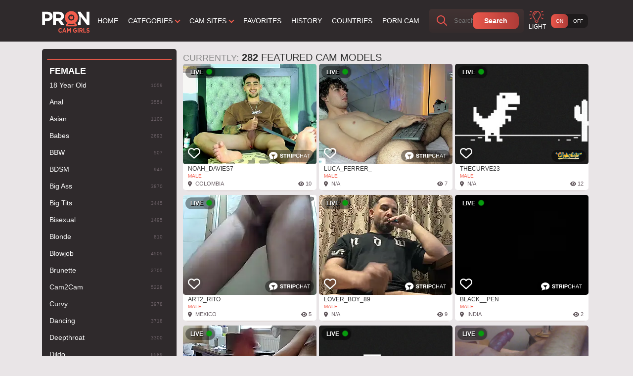

--- FILE ---
content_type: text/html; charset=UTF-8
request_url: https://www.proncamgirls.com/c/male/hairy/
body_size: 12665
content:
<!doctype html>
<html lang="en">
  <head>
    <base href="/">	
    <meta charset="utf-8" />
    <meta http-equiv="x-ua-compatible" content="ie=edge">
    <meta name="viewport" content="width=device-width, initial-scale=1.0">
    <title>Hairy Sex Webcams, Free XXX Chat, Live Porn - PronCamGirls.com</title>
    <meta name="description" content="Watch hundreds of hairy cam models performing live right now in this handpicked selection!">
    <link rel="preload" href="https://img.doppiocdn.com/thumbs/1769419050/84156247_webp" as="image">
	<meta name="rating" content="RTA-5042-1996-1400-1577-RTA">
	<link rel="shortcut icon" type="image/x-icon" href="/favicon.ico">
	<link rel="apple-touch-icon" sizes="57x57" href="/apple-icon-57x57.png">
	<link rel="apple-touch-icon" sizes="60x60" href="/apple-icon-60x60.png">
	<link rel="apple-touch-icon" sizes="72x72" href="/apple-icon-72x72.png">
	<link rel="apple-touch-icon" sizes="76x76" href="/apple-icon-76x76.png">
	<link rel="apple-touch-icon" sizes="114x114" href="/apple-icon-114x114.png">
	<link rel="apple-touch-icon" sizes="120x120" href="/apple-icon-120x120.png">
	<link rel="apple-touch-icon" sizes="144x144" href="/apple-icon-144x144.png">
	<link rel="apple-touch-icon" sizes="152x152" href="/apple-icon-152x152.png">
	<link rel="apple-touch-icon" sizes="180x180" href="/apple-icon-180x180.png">
	<link rel="icon" type="image/png" sizes="192x192"  href="/android-icon-192x192.png">
	<link rel="icon" type="image/png" sizes="32x32" href="/favicon-32x32.png">
	<link rel="icon" type="image/png" sizes="96x96" href="/favicon-96x96.png">
	<link rel="icon" type="image/png" sizes="16x16" href="/favicon-16x16.png">
    <link rel="canonical" href="https://www.proncamgirls.com/c/male/hairy/">
    <link rel="stylesheet" href="/assets/layouts/pron/css/app.css">
    <link rel="stylesheet" href="/assets/css/style1.css">
  </head>
  <body>

    <div class="header">
      <div class="container">
        <div class="header-content">
          <a href="https://www.proncamgirls.com/" class="logo" aria-label="Homepage"></a>
    
          <div class="header-online-badge">
            <span class="count">16584</span>
            <span class="title">Models <span>online</span></span>
          </div>
    
          <nav class="nav">
            <a href="/">Home</a>
                        <span>Categories <span class="arrow"></span>
              <div class="drop">
                <div class="container">
                  <span class="drop-title">Female</span><a href="/c/female/18-year-old/">18 Year Old</a>
<a href="/c/female/anal/">Anal</a>
<a href="/c/female/asian/">Asian</a>
<a href="/c/female/babes/">Babes</a>
<a href="/c/female/bbw/">BBW</a>
<a href="/c/female/bdsm/">BDSM</a>
<a href="/c/female/big-ass/">Big Ass</a>
<a href="/c/female/big-tits/">Big Tits</a>
<a href="/c/female/bisexual/">Bisexual</a>
<a href="/c/female/blonde/">Blonde</a>
<a href="/c/female/blowjob/">Blowjob</a>
<a href="/c/female/brunette/">Brunette</a>
<a href="/c/female/cam2cam/">Cam2Cam</a>
<a href="/c/female/curvy/">Curvy</a>
<a href="/c/female/dancing/">Dancing</a>
<a href="/c/female/deepthroat/">Deepthroat</a>
<a href="/c/female/dildo/">Dildo</a>
<a href="/c/female/ebony/">Ebony</a>
<a href="/c/female/feet/">Feet</a>
<a href="/c/female/femdom/">Femdom</a>
<a href="/c/female/fetish/">Fetish</a>
<a href="/c/female/fuck-machine/">Fuck Machine</a>
<a href="/c/female/hairy/">Hairy</a>
<a href="/c/female/latina/">Latina</a>
<a href="/c/female/lesbian/">Lesbian</a>
<a href="/c/female/lingerie/">Lingerie</a>
<a href="/c/female/lovense/">Lovense</a>
<a href="/c/female/masturbation/">Masturbation</a>
<a href="/c/female/mature/">Mature</a>
<a href="/c/female/milf/">MILF</a>
<a href="/c/female/new-models/">New Models</a>
<a href="/c/female/ohmibod/">OhMiBod</a>
<a href="/c/female/pvt/">PVT</a>
<a href="/c/female/redhead/">Redhead</a>
<a href="/c/female/roleplay/">Roleplay</a>
<a href="/c/female/shaved/">Shaved</a>
<a href="/c/female/skinny/">Skinny</a>
<a href="/c/female/small-tits/">Small Tits</a>
<a href="/c/female/squirt/">Squirt</a>
<a href="/c/female/stockings/">Stockings</a>
<a href="/c/female/tattooed/">Tattooed</a>
<a href="/c/female/teen/">Teen (18+)</a>
<a href="/c/female/toys/">Toys</a>
<a href="/c/female/young/">Young (18-25)</a>
<span class="drop-title">Couple</span><a href="/c/couple/anal/">Anal</a>
<a href="/c/couple/blowjob/">Blowjob</a>
<a href="/c/couple/couple/">Couple</a>
<a href="/c/couple/dildo/">Dildo</a>
<a href="/c/couple/latina/">Latina</a>
<a href="/c/couple/ohmibod/">OhMiBod</a>
<a href="/c/couple/toys/">Toys</a>
<a href="/c/couple/young/">Young (18-25)</a>
<span class="drop-title">Trans</span><a href="/c/trans/anal/">Anal</a>
<a href="/c/trans/asian/">Asian</a>
<a href="/c/trans/dildo/">Dildo</a>
<a href="/c/trans/latina/">Latina</a>
<a href="/c/trans/ohmibod/">OhMiBod</a>
<a href="/c/trans/toys/">Toys</a>
<a href="/c/trans/transgender/">Transgender</a>
<span class="drop-title">Male</span><a href="/c/male/big-cock/">Big Cock</a>
<a href="/c/male/gay/">Gay</a>
<a href="/c/male/latino/">Latino</a>
<a href="/c/male/toys/">Toys</a>
<a href="/c/male/twink/">Twink</a>
<a href="/c/male/young/">Young (18-25)</a>
				  	 <span class="drop-title">All Categories</span>
                  <a href="/c/">All Categories...</a>
                </div>
              </div>
            </span>
                        
            <span>Cam sites <span class="arrow"></span>
            <div class="drop">
              <div class="container">
			  <span class="drop-title">Our List</span>
                <a href="/bongacams/">Bongacams</a>
<a href="/cam4/">Cam4</a>
<a href="/camsoda/">Camsoda</a>
<a href="/chaturbate/">Chaturbate</a>
<a href="/livejasmin/">Livejasmin</a>
<a href="/streamate/">Streamate</a>
<a href="/stripchat/">Stripchat</a>
<a href="/xlovecam/">Xlovecam</a>
              </div>
            </div>
            </span>

            <a href="/favorites/">Favorites</a>
            <a href="/history/">History</a>

                        <a href="/location/">Countries</a>
            			<a href="https://www.nudeliveshow.com/" target="_blank">Porn Cam</a>
          </nav>
    
          <div class="mobile-controls">
            <button class="mobile-sort-toggle"  aria-label="Sort"></button>
            <button class="mobile-menu-toggle" aria-label="Menu"></button>
            <button class="mobile-search-toggle" aria-label="Search"></button>
          </div>
    
          <form action="/" class="search" id="form">
            <input class="autocomplete" name="q" type="text" value="" placeholder="Search" required>
            <button type="submit" aria-label="Search">Search</button>
          </form>
    
          <div class="light-bar">
            <span>Light</span>
            <button class="toggle-mode" aria-label="Light On - Off"><span class="on">On</span><span class="off">Off</span></button>
          </div>
        </div>
      </div>
    </div>
    <div class="header-text">
      <div class="container">
        <div class="header-text-content">
          <h1> </h1>
          <p> </p>
        </div>
      </div>
    </div>

    <div class="main">
      <div class="container">
        <div class="main-content">
                    <div class="aside">
                        <hr><h3>Female</h3><ul class="aside-cats"><li class="sidecat"><a href="/c/female/18-year-old/"><span class="aside-cat-title">18 Year Old</span><span class="aside-cat-count">1059</span></a></li><li class="sidecat"><a href="/c/female/anal/"><span class="aside-cat-title">Anal</span><span class="aside-cat-count">3554</span></a></li><li class="sidecat"><a href="/c/female/asian/"><span class="aside-cat-title">Asian</span><span class="aside-cat-count">1100</span></a></li><li class="sidecat"><a href="/c/female/babes/"><span class="aside-cat-title">Babes</span><span class="aside-cat-count">2693</span></a></li><li class="sidecat"><a href="/c/female/bbw/"><span class="aside-cat-title">BBW</span><span class="aside-cat-count">507</span></a></li><li class="sidecat"><a href="/c/female/bdsm/"><span class="aside-cat-title">BDSM</span><span class="aside-cat-count">943</span></a></li><li class="sidecat"><a href="/c/female/big-ass/"><span class="aside-cat-title">Big Ass</span><span class="aside-cat-count">3870</span></a></li><li class="sidecat"><a href="/c/female/big-tits/"><span class="aside-cat-title">Big Tits</span><span class="aside-cat-count">3445</span></a></li><li class="sidecat"><a href="/c/female/bisexual/"><span class="aside-cat-title">Bisexual</span><span class="aside-cat-count">1495</span></a></li><li class="sidecat"><a href="/c/female/blonde/"><span class="aside-cat-title">Blonde</span><span class="aside-cat-count">810</span></a></li><li class="sidecat"><a href="/c/female/blowjob/"><span class="aside-cat-title">Blowjob</span><span class="aside-cat-count">4505</span></a></li><li class="sidecat"><a href="/c/female/brunette/"><span class="aside-cat-title">Brunette</span><span class="aside-cat-count">2705</span></a></li><li class="sidecat"><a href="/c/female/cam2cam/"><span class="aside-cat-title">Cam2Cam</span><span class="aside-cat-count">5228</span></a></li><li class="sidecat sidecatless" style="display:none"><a href="/c/female/cuckold/"><span class="aside-cat-title">Cuckold</span><span class="aside-cat-count">757</span></a></li><li class="sidecat"><a href="/c/female/curvy/"><span class="aside-cat-title">Curvy</span><span class="aside-cat-count">3978</span></a></li><li class="sidecat"><a href="/c/female/dancing/"><span class="aside-cat-title">Dancing</span><span class="aside-cat-count">3718</span></a></li><li class="sidecat"><a href="/c/female/deepthroat/"><span class="aside-cat-title">Deepthroat</span><span class="aside-cat-count">3300</span></a></li><li class="sidecat"><a href="/c/female/dildo/"><span class="aside-cat-title">Dildo</span><span class="aside-cat-count">6589</span></a></li><li class="sidecat sidecatless" style="display:none"><a href="/c/female/dirty-talk/"><span class="aside-cat-title">Dirty Talk</span><span class="aside-cat-count">3113</span></a></li><li class="sidecat"><a href="/c/female/ebony/"><span class="aside-cat-title">Ebony</span><span class="aside-cat-count">1121</span></a></li><li class="sidecat sidecatless" style="display:none"><a href="/c/female/facial/"><span class="aside-cat-title">Facial</span><span class="aside-cat-count">969</span></a></li><li class="sidecat"><a href="/c/female/feet/"><span class="aside-cat-title">Feet</span><span class="aside-cat-count">4179</span></a></li><li class="sidecat"><a href="/c/female/femdom/"><span class="aside-cat-title">Femdom</span><span class="aside-cat-count">474</span></a></li><li class="sidecat"><a href="/c/female/fetish/"><span class="aside-cat-title">Fetish</span><span class="aside-cat-count">2903</span></a></li><li class="sidecat sidecatless" style="display:none"><a href="/c/female/fisting/"><span class="aside-cat-title">Fisting</span><span class="aside-cat-count">431</span></a></li><li class="sidecat"><a href="/c/female/fuck-machine/"><span class="aside-cat-title">Fuck Machine</span><span class="aside-cat-count">632</span></a></li><li class="sidecat sidecatless" style="display:none"><a href="/c/female/gamer/"><span class="aside-cat-title">Gamer</span><span class="aside-cat-count">28</span></a></li><li class="sidecat sidecatless" style="display:none"><a href="/c/female/glasses/"><span class="aside-cat-title">Glasses</span><span class="aside-cat-count">48</span></a></li><li class="sidecat sidecatless" style="display:none"><a href="/c/female/granny/"><span class="aside-cat-title">Granny</span><span class="aside-cat-count">152</span></a></li><li class="sidecat sidecatless" style="display:none"><a href="/c/female/group-sex/"><span class="aside-cat-title">Group Sex</span><span class="aside-cat-count">72</span></a></li><li class="sidecat"><a href="/c/female/hairy/"><span class="aside-cat-title">Hairy</span><span class="aside-cat-count">1233</span></a></li><li class="sidecat sidecatless" style="display:none"><a href="/c/female/indian/"><span class="aside-cat-title">Indian</span><span class="aside-cat-count">293</span></a></li><li class="sidecat sidecatless" style="display:none"><a href="/c/female/joi/"><span class="aside-cat-title">JOI</span><span class="aside-cat-count">2357</span></a></li><li class="sidecat sidecatless" style="display:none"><a href="/c/female/latex/"><span class="aside-cat-title">Latex</span><span class="aside-cat-count">921</span></a></li><li class="sidecat"><a href="/c/female/latina/"><span class="aside-cat-title">Latina</span><span class="aside-cat-count">2562</span></a></li><li class="sidecat"><a href="/c/female/lesbian/"><span class="aside-cat-title">Lesbian</span><span class="aside-cat-count">220</span></a></li><li class="sidecat"><a href="/c/female/lingerie/"><span class="aside-cat-title">Lingerie</span><span class="aside-cat-count">2125</span></a></li><li class="sidecat sidecatless" style="display:none"><a href="/c/female/long-hair/"><span class="aside-cat-title">Long Hair</span><span class="aside-cat-count">466</span></a></li><li class="sidecat"><a href="/c/female/lovense/"><span class="aside-cat-title">Lovense</span><span class="aside-cat-count">4166</span></a></li><li class="sidecat"><a href="/c/female/masturbation/"><span class="aside-cat-title">Masturbation</span><span class="aside-cat-count">4561</span></a></li><li class="sidecat"><a href="/c/female/mature/"><span class="aside-cat-title">Mature</span><span class="aside-cat-count">2416</span></a></li><li class="sidecat"><a href="/c/female/milf/"><span class="aside-cat-title">MILF</span><span class="aside-cat-count">1733</span></a></li><li class="sidecat"><a href="/c/female/new-models/"><span class="aside-cat-title">New Models</span><span class="aside-cat-count">1683</span></a></li><li class="sidecat sidecatless" style="display:none"><a href="/c/female/nylon/"><span class="aside-cat-title">Nylon</span><span class="aside-cat-count">1398</span></a></li><li class="sidecat"><a href="/c/female/ohmibod/"><span class="aside-cat-title">OhMiBod</span><span class="aside-cat-count">4169</span></a></li><li class="sidecat sidecatless" style="display:none"><a href="/c/female/oil/"><span class="aside-cat-title">Oil</span><span class="aside-cat-count">3383</span></a></li><li class="sidecat sidecatless" style="display:none"><a href="/c/female/pantyhose/"><span class="aside-cat-title">Pantyhose</span><span class="aside-cat-count">172</span></a></li><li class="sidecat sidecatless" style="display:none"><a href="/c/female/piercing/"><span class="aside-cat-title">Piercing</span><span class="aside-cat-count">903</span></a></li><li class="sidecat sidecatless" style="display:none"><a href="/c/female/pregnant/"><span class="aside-cat-title">Pregnant</span><span class="aside-cat-count">84</span></a></li><li class="sidecat"><a href="/c/female/pvt/"><span class="aside-cat-title">PVT</span><span class="aside-cat-count">4900</span></a></li><li class="sidecat"><a href="/c/female/redhead/"><span class="aside-cat-title">Redhead</span><span class="aside-cat-count">417</span></a></li><li class="sidecat"><a href="/c/female/roleplay/"><span class="aside-cat-title">Roleplay</span><span class="aside-cat-count">2572</span></a></li><li class="sidecat"><a href="/c/female/shaved/"><span class="aside-cat-title">Shaved</span><span class="aside-cat-count">1783</span></a></li><li class="sidecat"><a href="/c/female/skinny/"><span class="aside-cat-title">Skinny</span><span class="aside-cat-count">888</span></a></li><li class="sidecat"><a href="/c/female/small-tits/"><span class="aside-cat-title">Small Tits</span><span class="aside-cat-count">1842</span></a></li><li class="sidecat sidecatless" style="display:none"><a href="/c/female/smoking/"><span class="aside-cat-title">Smoking</span><span class="aside-cat-count">2439</span></a></li><li class="sidecat"><a href="/c/female/squirt/"><span class="aside-cat-title">Squirt</span><span class="aside-cat-count">3730</span></a></li><li class="sidecat"><a href="/c/female/stockings/"><span class="aside-cat-title">Stockings</span><span class="aside-cat-count">633</span></a></li><li class="sidecat sidecatless" style="display:none"><a href="/c/female/strapon/"><span class="aside-cat-title">Strapon</span><span class="aside-cat-count">712</span></a></li><li class="sidecat sidecatless" style="display:none"><a href="/c/female/stripping/"><span class="aside-cat-title">Stripping</span><span class="aside-cat-count">3854</span></a></li><li class="sidecat sidecatless" style="display:none"><a href="/c/female/submissive/"><span class="aside-cat-title">Submissive</span><span class="aside-cat-count">343</span></a></li><li class="sidecat"><a href="/c/female/tattooed/"><span class="aside-cat-title">Tattooed</span><span class="aside-cat-count">1615</span></a></li><li class="sidecat"><a href="/c/female/teen/"><span class="aside-cat-title">Teen (18+)</span><span class="aside-cat-count">3060</span></a></li><li class="sidecat"><a href="/c/female/toys/"><span class="aside-cat-title">Toys</span><span class="aside-cat-count">6759</span></a></li><li class="sidecat sidecatless" style="display:none"><a href="/c/female/voyeur/"><span class="aside-cat-title">Voyeur</span><span class="aside-cat-count">204</span></a></li><li class="sidecat"><a href="/c/female/young/"><span class="aside-cat-title">Young (18-25)</span><span class="aside-cat-count">6396</span></a></li></ul><hr><h3>Couple</h3><ul class="aside-cats"><li class="sidecat sidecatless" style="display:none"><a href="/c/couple/18-year-old/"><span class="aside-cat-title">18 Year Old</span><span class="aside-cat-count">17</span></a></li><li class="sidecat sidecatless" style="display:none"><a href="/c/couple/69/"><span class="aside-cat-title">69</span><span class="aside-cat-count">129</span></a></li><li class="sidecat"><a href="/c/couple/anal/"><span class="aside-cat-title">Anal</span><span class="aside-cat-count">289</span></a></li><li class="sidecat sidecatless" style="display:none"><a href="/c/couple/asian/"><span class="aside-cat-title">Asian</span><span class="aside-cat-count">60</span></a></li><li class="sidecat sidecatless" style="display:none"><a href="/c/couple/bbw/"><span class="aside-cat-title">BBW</span><span class="aside-cat-count">31</span></a></li><li class="sidecat sidecatless" style="display:none"><a href="/c/couple/bdsm/"><span class="aside-cat-title">BDSM</span><span class="aside-cat-count">19</span></a></li><li class="sidecat sidecatless" style="display:none"><a href="/c/couple/big-ass/"><span class="aside-cat-title">Big Ass</span><span class="aside-cat-count">261</span></a></li><li class="sidecat sidecatless" style="display:none"><a href="/c/couple/big-tits/"><span class="aside-cat-title">Big Tits</span><span class="aside-cat-count">197</span></a></li><li class="sidecat sidecatless" style="display:none"><a href="/c/couple/bisexual/"><span class="aside-cat-title">Bisexual</span><span class="aside-cat-count">35</span></a></li><li class="sidecat sidecatless" style="display:none"><a href="/c/couple/blonde/"><span class="aside-cat-title">Blonde</span><span class="aside-cat-count">32</span></a></li><li class="sidecat"><a href="/c/couple/blowjob/"><span class="aside-cat-title">Blowjob</span><span class="aside-cat-count">386</span></a></li><li class="sidecat sidecatless" style="display:none"><a href="/c/couple/brunette/"><span class="aside-cat-title">Brunette</span><span class="aside-cat-count">124</span></a></li><li class="sidecat sidecatless" style="display:none"><a href="/c/couple/cam2cam/"><span class="aside-cat-title">Cam2Cam</span><span class="aside-cat-count">450</span></a></li><li class="sidecat"><a href="/c/couple/couple/"><span class="aside-cat-title">Couple</span><span class="aside-cat-count">728</span></a></li><li class="sidecat sidecatless" style="display:none"><a href="/c/couple/curvy/"><span class="aside-cat-title">Curvy</span><span class="aside-cat-count">102</span></a></li><li class="sidecat sidecatless" style="display:none"><a href="/c/couple/deepthroat/"><span class="aside-cat-title">Deepthroat</span><span class="aside-cat-count">284</span></a></li><li class="sidecat"><a href="/c/couple/dildo/"><span class="aside-cat-title">Dildo</span><span class="aside-cat-count">425</span></a></li><li class="sidecat sidecatless" style="display:none"><a href="/c/couple/dirty-talk/"><span class="aside-cat-title">Dirty Talk</span><span class="aside-cat-count">276</span></a></li><li class="sidecat sidecatless" style="display:none"><a href="/c/couple/ebony/"><span class="aside-cat-title">Ebony</span><span class="aside-cat-count">35</span></a></li><li class="sidecat sidecatless" style="display:none"><a href="/c/couple/facial/"><span class="aside-cat-title">Facial</span><span class="aside-cat-count">126</span></a></li><li class="sidecat sidecatless" style="display:none"><a href="/c/couple/feet/"><span class="aside-cat-title">Feet</span><span class="aside-cat-count">254</span></a></li><li class="sidecat sidecatless" style="display:none"><a href="/c/couple/fetish/"><span class="aside-cat-title">Fetish</span><span class="aside-cat-count">209</span></a></li><li class="sidecat sidecatless" style="display:none"><a href="/c/couple/group-sex/"><span class="aside-cat-title">Group Sex</span><span class="aside-cat-count">45</span></a></li><li class="sidecat sidecatless" style="display:none"><a href="/c/couple/joi/"><span class="aside-cat-title">JOI</span><span class="aside-cat-count">141</span></a></li><li class="sidecat sidecatless" style="display:none"><a href="/c/couple/latex/"><span class="aside-cat-title">Latex</span><span class="aside-cat-count">30</span></a></li><li class="sidecat"><a href="/c/couple/latina/"><span class="aside-cat-title">Latina</span><span class="aside-cat-count">207</span></a></li><li class="sidecat sidecatless" style="display:none"><a href="/c/couple/lesbian/"><span class="aside-cat-title">Lesbian</span><span class="aside-cat-count">20</span></a></li><li class="sidecat sidecatless" style="display:none"><a href="/c/couple/lingerie/"><span class="aside-cat-title">Lingerie</span><span class="aside-cat-count">73</span></a></li><li class="sidecat sidecatless" style="display:none"><a href="/c/couple/lovense/"><span class="aside-cat-title">Lovense</span><span class="aside-cat-count">268</span></a></li><li class="sidecat sidecatless" style="display:none"><a href="/c/couple/masturbation/"><span class="aside-cat-title">Masturbation</span><span class="aside-cat-count">387</span></a></li><li class="sidecat sidecatless" style="display:none"><a href="/c/couple/mature/"><span class="aside-cat-title">Mature</span><span class="aside-cat-count">139</span></a></li><li class="sidecat sidecatless" style="display:none"><a href="/c/couple/milf/"><span class="aside-cat-title">MILF</span><span class="aside-cat-count">121</span></a></li><li class="sidecat sidecatless" style="display:none"><a href="/c/couple/new-models/"><span class="aside-cat-title">New Models</span><span class="aside-cat-count">104</span></a></li><li class="sidecat sidecatless" style="display:none"><a href="/c/couple/nylon/"><span class="aside-cat-title">Nylon</span><span class="aside-cat-count">65</span></a></li><li class="sidecat"><a href="/c/couple/ohmibod/"><span class="aside-cat-title">OhMiBod</span><span class="aside-cat-count">268</span></a></li><li class="sidecat sidecatless" style="display:none"><a href="/c/couple/piercing/"><span class="aside-cat-title">Piercing</span><span class="aside-cat-count">29</span></a></li><li class="sidecat sidecatless" style="display:none"><a href="/c/couple/pvt/"><span class="aside-cat-title">PVT</span><span class="aside-cat-count">444</span></a></li><li class="sidecat sidecatless" style="display:none"><a href="/c/couple/redhead/"><span class="aside-cat-title">Redhead</span><span class="aside-cat-count">9</span></a></li><li class="sidecat sidecatless" style="display:none"><a href="/c/couple/small-tits/"><span class="aside-cat-title">Small Tits</span><span class="aside-cat-count">97</span></a></li><li class="sidecat sidecatless" style="display:none"><a href="/c/couple/smoking/"><span class="aside-cat-title">Smoking</span><span class="aside-cat-count">178</span></a></li><li class="sidecat sidecatless" style="display:none"><a href="/c/couple/teen/"><span class="aside-cat-title">Teen (18+)</span><span class="aside-cat-count">110</span></a></li><li class="sidecat"><a href="/c/couple/toys/"><span class="aside-cat-title">Toys</span><span class="aside-cat-count">430</span></a></li><li class="sidecat"><a href="/c/couple/young/"><span class="aside-cat-title">Young (18-25)</span><span class="aside-cat-count">352</span></a></li></ul><hr><h3>Trans</h3><ul class="aside-cats"><li class="sidecat sidecatless" style="display:none"><a href="/c/trans/18-year-old/"><span class="aside-cat-title">18 Year Old</span><span class="aside-cat-count">58</span></a></li><li class="sidecat"><a href="/c/trans/anal/"><span class="aside-cat-title">Anal</span><span class="aside-cat-count">541</span></a></li><li class="sidecat"><a href="/c/trans/asian/"><span class="aside-cat-title">Asian</span><span class="aside-cat-count">391</span></a></li><li class="sidecat sidecatless" style="display:none"><a href="/c/trans/bdsm/"><span class="aside-cat-title">BDSM</span><span class="aside-cat-count">230</span></a></li><li class="sidecat sidecatless" style="display:none"><a href="/c/trans/big-ass/"><span class="aside-cat-title">Big Ass</span><span class="aside-cat-count">270</span></a></li><li class="sidecat sidecatless" style="display:none"><a href="/c/trans/big-cock/"><span class="aside-cat-title">Big Cock</span><span class="aside-cat-count">271</span></a></li><li class="sidecat sidecatless" style="display:none"><a href="/c/trans/big-tits/"><span class="aside-cat-title">Big Tits</span><span class="aside-cat-count">129</span></a></li><li class="sidecat sidecatless" style="display:none"><a href="/c/trans/bisexual/"><span class="aside-cat-title">Bisexual</span><span class="aside-cat-count">125</span></a></li><li class="sidecat sidecatless" style="display:none"><a href="/c/trans/blonde/"><span class="aside-cat-title">Blonde</span><span class="aside-cat-count">63</span></a></li><li class="sidecat sidecatless" style="display:none"><a href="/c/trans/blowjob/"><span class="aside-cat-title">Blowjob</span><span class="aside-cat-count">396</span></a></li><li class="sidecat sidecatless" style="display:none"><a href="/c/trans/brunette/"><span class="aside-cat-title">Brunette</span><span class="aside-cat-count">262</span></a></li><li class="sidecat sidecatless" style="display:none"><a href="/c/trans/cam2cam/"><span class="aside-cat-title">Cam2Cam</span><span class="aside-cat-count">463</span></a></li><li class="sidecat sidecatless" style="display:none"><a href="/c/trans/couple/"><span class="aside-cat-title">Couple</span><span class="aside-cat-count">17</span></a></li><li class="sidecat sidecatless" style="display:none"><a href="/c/trans/deepthroat/"><span class="aside-cat-title">Deepthroat</span><span class="aside-cat-count">329</span></a></li><li class="sidecat"><a href="/c/trans/dildo/"><span class="aside-cat-title">Dildo</span><span class="aside-cat-count">623</span></a></li><li class="sidecat sidecatless" style="display:none"><a href="/c/trans/dirty-talk/"><span class="aside-cat-title">Dirty Talk</span><span class="aside-cat-count">263</span></a></li><li class="sidecat sidecatless" style="display:none"><a href="/c/trans/ebony/"><span class="aside-cat-title">Ebony</span><span class="aside-cat-count">31</span></a></li><li class="sidecat sidecatless" style="display:none"><a href="/c/trans/facial/"><span class="aside-cat-title">Facial</span><span class="aside-cat-count">136</span></a></li><li class="sidecat sidecatless" style="display:none"><a href="/c/trans/feet/"><span class="aside-cat-title">Feet</span><span class="aside-cat-count">328</span></a></li><li class="sidecat sidecatless" style="display:none"><a href="/c/trans/fetish/"><span class="aside-cat-title">Fetish</span><span class="aside-cat-count">218</span></a></li><li class="sidecat sidecatless" style="display:none"><a href="/c/trans/fisting/"><span class="aside-cat-title">Fisting</span><span class="aside-cat-count">73</span></a></li><li class="sidecat sidecatless" style="display:none"><a href="/c/trans/gamer/"><span class="aside-cat-title">Gamer</span><span class="aside-cat-count">3</span></a></li><li class="sidecat sidecatless" style="display:none"><a href="/c/trans/hairy/"><span class="aside-cat-title">Hairy</span><span class="aside-cat-count">54</span></a></li><li class="sidecat sidecatless" style="display:none"><a href="/c/trans/joi/"><span class="aside-cat-title">JOI</span><span class="aside-cat-count">162</span></a></li><li class="sidecat sidecatless" style="display:none"><a href="/c/trans/latex/"><span class="aside-cat-title">Latex</span><span class="aside-cat-count">112</span></a></li><li class="sidecat"><a href="/c/trans/latina/"><span class="aside-cat-title">Latina</span><span class="aside-cat-count">471</span></a></li><li class="sidecat sidecatless" style="display:none"><a href="/c/trans/lingerie/"><span class="aside-cat-title">Lingerie</span><span class="aside-cat-count">114</span></a></li><li class="sidecat sidecatless" style="display:none"><a href="/c/trans/long-hair/"><span class="aside-cat-title">Long Hair</span><span class="aside-cat-count">25</span></a></li><li class="sidecat sidecatless" style="display:none"><a href="/c/trans/lovense/"><span class="aside-cat-title">Lovense</span><span class="aside-cat-count">251</span></a></li><li class="sidecat sidecatless" style="display:none"><a href="/c/trans/masturbation/"><span class="aside-cat-title">Masturbation</span><span class="aside-cat-count">409</span></a></li><li class="sidecat sidecatless" style="display:none"><a href="/c/trans/mature/"><span class="aside-cat-title">Mature</span><span class="aside-cat-count">87</span></a></li><li class="sidecat sidecatless" style="display:none"><a href="/c/trans/new-models/"><span class="aside-cat-title">New Models</span><span class="aside-cat-count">112</span></a></li><li class="sidecat sidecatless" style="display:none"><a href="/c/trans/nylon/"><span class="aside-cat-title">Nylon</span><span class="aside-cat-count">59</span></a></li><li class="sidecat"><a href="/c/trans/ohmibod/"><span class="aside-cat-title">OhMiBod</span><span class="aside-cat-count">251</span></a></li><li class="sidecat sidecatless" style="display:none"><a href="/c/trans/piercing/"><span class="aside-cat-title">Piercing</span><span class="aside-cat-count">58</span></a></li><li class="sidecat sidecatless" style="display:none"><a href="/c/trans/pvt/"><span class="aside-cat-title">PVT</span><span class="aside-cat-count">456</span></a></li><li class="sidecat sidecatless" style="display:none"><a href="/c/trans/redhead/"><span class="aside-cat-title">Redhead</span><span class="aside-cat-count">23</span></a></li><li class="sidecat sidecatless" style="display:none"><a href="/c/trans/roleplay/"><span class="aside-cat-title">Roleplay</span><span class="aside-cat-count">214</span></a></li><li class="sidecat sidecatless" style="display:none"><a href="/c/trans/self-suck/"><span class="aside-cat-title">Self Suck</span><span class="aside-cat-count">48</span></a></li><li class="sidecat sidecatless" style="display:none"><a href="/c/trans/shaved/"><span class="aside-cat-title">Shaved</span><span class="aside-cat-count">23</span></a></li><li class="sidecat sidecatless" style="display:none"><a href="/c/trans/skinny/"><span class="aside-cat-title">Skinny</span><span class="aside-cat-count">53</span></a></li><li class="sidecat sidecatless" style="display:none"><a href="/c/trans/small-cock/"><span class="aside-cat-title">Small Cock</span><span class="aside-cat-count">37</span></a></li><li class="sidecat sidecatless" style="display:none"><a href="/c/trans/small-tits/"><span class="aside-cat-title">Small Tits</span><span class="aside-cat-count">168</span></a></li><li class="sidecat sidecatless" style="display:none"><a href="/c/trans/smoking/"><span class="aside-cat-title">Smoking</span><span class="aside-cat-count">320</span></a></li><li class="sidecat sidecatless" style="display:none"><a href="/c/trans/stockings/"><span class="aside-cat-title">Stockings</span><span class="aside-cat-count">51</span></a></li><li class="sidecat sidecatless" style="display:none"><a href="/c/trans/stripping/"><span class="aside-cat-title">Stripping</span><span class="aside-cat-count">258</span></a></li><li class="sidecat sidecatless" style="display:none"><a href="/c/trans/submissive/"><span class="aside-cat-title">Submissive</span><span class="aside-cat-count">31</span></a></li><li class="sidecat sidecatless" style="display:none"><a href="/c/trans/tattooed/"><span class="aside-cat-title">Tattooed</span><span class="aside-cat-count">121</span></a></li><li class="sidecat sidecatless" style="display:none"><a href="/c/trans/teen/"><span class="aside-cat-title">Teen (18+)</span><span class="aside-cat-count">234</span></a></li><li class="sidecat"><a href="/c/trans/toys/"><span class="aside-cat-title">Toys</span><span class="aside-cat-count">628</span></a></li><li class="sidecat"><a href="/c/trans/transgender/"><span class="aside-cat-title">Transgender</span><span class="aside-cat-count">1186</span></a></li><li class="sidecat sidecatless" style="display:none"><a href="/c/trans/voyeur/"><span class="aside-cat-title">Voyeur</span><span class="aside-cat-count">2</span></a></li><li class="sidecat sidecatless" style="display:none"><a href="/c/trans/young/"><span class="aside-cat-title">Young (18-25)</span><span class="aside-cat-count">606</span></a></li></ul><hr><h3>Gay</h3><ul class="aside-cats"><li class="sidecat sidecatless" style="display:none"><a href="/c/male/18-year-old/"><span class="aside-cat-title">18 Year Old</span><span class="aside-cat-count">39</span></a></li><li class="sidecat sidecatless" style="display:none"><a href="/c/male/anal/"><span class="aside-cat-title">Anal</span><span class="aside-cat-count">458</span></a></li><li class="sidecat sidecatless" style="display:none"><a href="/c/male/asian/"><span class="aside-cat-title">Asian</span><span class="aside-cat-count">116</span></a></li><li class="sidecat sidecatless" style="display:none"><a href="/c/male/bdsm/"><span class="aside-cat-title">BDSM</span><span class="aside-cat-count">96</span></a></li><li class="sidecat sidecatless" style="display:none"><a href="/c/male/big-black-cock/"><span class="aside-cat-title">Big Black Cock</span><span class="aside-cat-count">134</span></a></li><li class="sidecat"><a href="/c/male/big-cock/"><span class="aside-cat-title">Big Cock</span><span class="aside-cat-count">447</span></a></li><li class="sidecat sidecatless" style="display:none"><a href="/c/male/bisexual/"><span class="aside-cat-title">Bisexual</span><span class="aside-cat-count">97</span></a></li><li class="sidecat sidecatless" style="display:none"><a href="/c/male/blonde/"><span class="aside-cat-title">Blonde</span><span class="aside-cat-count">26</span></a></li><li class="sidecat sidecatless" style="display:none"><a href="/c/male/blowjob/"><span class="aside-cat-title">Blowjob</span><span class="aside-cat-count">311</span></a></li><li class="sidecat sidecatless" style="display:none"><a href="/c/male/brunette/"><span class="aside-cat-title">Brunette</span><span class="aside-cat-count">333</span></a></li><li class="sidecat sidecatless" style="display:none"><a href="/c/male/cam2cam/"><span class="aside-cat-title">Cam2Cam</span><span class="aside-cat-count">848</span></a></li><li class="sidecat sidecatless" style="display:none"><a href="/c/male/couple/"><span class="aside-cat-title">Couple</span><span class="aside-cat-count">39</span></a></li><li class="sidecat sidecatless" style="display:none"><a href="/c/male/daddy/"><span class="aside-cat-title">Daddy</span><span class="aside-cat-count">86</span></a></li><li class="sidecat sidecatless" style="display:none"><a href="/c/male/deepthroat/"><span class="aside-cat-title">Deepthroat</span><span class="aside-cat-count">217</span></a></li><li class="sidecat sidecatless" style="display:none"><a href="/c/male/dildo/"><span class="aside-cat-title">Dildo</span><span class="aside-cat-count">651</span></a></li><li class="sidecat sidecatless" style="display:none"><a href="/c/male/dirty-talk/"><span class="aside-cat-title">Dirty Talk</span><span class="aside-cat-count">394</span></a></li><li class="sidecat sidecatless" style="display:none"><a href="/c/male/ebony/"><span class="aside-cat-title">Ebony</span><span class="aside-cat-count">169</span></a></li><li class="sidecat sidecatless" style="display:none"><a href="/c/male/feet/"><span class="aside-cat-title">Feet</span><span class="aside-cat-count">472</span></a></li><li class="sidecat sidecatless" style="display:none"><a href="/c/male/fetish/"><span class="aside-cat-title">Fetish</span><span class="aside-cat-count">338</span></a></li><li class="sidecat sidecatless" style="display:none"><a href="/c/male/fisting/"><span class="aside-cat-title">Fisting</span><span class="aside-cat-count">52</span></a></li><li class="sidecat sidecatless" style="display:none"><a href="/c/male/gamer/"><span class="aside-cat-title">Gamer</span><span class="aside-cat-count">17</span></a></li><li class="sidecat"><a href="/c/male/gay/"><span class="aside-cat-title">Gay</span><span class="aside-cat-count">2329</span></a></li><li class="sidecat sidecatless" style="display:none"><a href="/c/male/granny/"><span class="aside-cat-title">Granny</span><span class="aside-cat-count">208</span></a></li><li class="sidecat"><a href="."><span class="aside-cat-title" style='color:#f35d4d;'>Hairy</span><span class="aside-cat-count" style='color:#f35d4d;border:1px solid #313131;'>&times;</span></a></li><li class="sidecat sidecatless" style="display:none"><a href="/c/male/indian/"><span class="aside-cat-title">Indian</span><span class="aside-cat-count">79</span></a></li><li class="sidecat sidecatless" style="display:none"><a href="/c/male/joi/"><span class="aside-cat-title">JOI</span><span class="aside-cat-count">256</span></a></li><li class="sidecat sidecatless" style="display:none"><a href="/c/male/latex/"><span class="aside-cat-title">Latex</span><span class="aside-cat-count">19</span></a></li><li class="sidecat"><a href="/c/male/latino/"><span class="aside-cat-title">Latino</span><span class="aside-cat-count">628</span></a></li><li class="sidecat sidecatless" style="display:none"><a href="/c/male/long-hair/"><span class="aside-cat-title">Long Hair</span><span class="aside-cat-count">12</span></a></li><li class="sidecat sidecatless" style="display:none"><a href="/c/male/lovense/"><span class="aside-cat-title">Lovense</span><span class="aside-cat-count">312</span></a></li><li class="sidecat sidecatless" style="display:none"><a href="/c/male/masturbation/"><span class="aside-cat-title">Masturbation</span><span class="aside-cat-count">699</span></a></li><li class="sidecat sidecatless" style="display:none"><a href="/c/male/mature/"><span class="aside-cat-title">Mature</span><span class="aside-cat-count">441</span></a></li><li class="sidecat sidecatless" style="display:none"><a href="/c/male/muscle/"><span class="aside-cat-title">Muscle</span><span class="aside-cat-count">377</span></a></li><li class="sidecat sidecatless" style="display:none"><a href="/c/male/new-models/"><span class="aside-cat-title">New Models</span><span class="aside-cat-count">249</span></a></li><li class="sidecat sidecatless" style="display:none"><a href="/c/male/ohmibod/"><span class="aside-cat-title">OhMiBod</span><span class="aside-cat-count">312</span></a></li><li class="sidecat sidecatless" style="display:none"><a href="/c/male/pvt/"><span class="aside-cat-title">PVT</span><span class="aside-cat-count">837</span></a></li><li class="sidecat sidecatless" style="display:none"><a href="/c/male/redhead/"><span class="aside-cat-title">Redhead</span><span class="aside-cat-count">11</span></a></li><li class="sidecat sidecatless" style="display:none"><a href="/c/male/roleplay/"><span class="aside-cat-title">Roleplay</span><span class="aside-cat-count">133</span></a></li><li class="sidecat sidecatless" style="display:none"><a href="/c/male/shaved/"><span class="aside-cat-title">Shaved</span><span class="aside-cat-count">28</span></a></li><li class="sidecat sidecatless" style="display:none"><a href="/c/male/skinny/"><span class="aside-cat-title">Skinny</span><span class="aside-cat-count">267</span></a></li><li class="sidecat sidecatless" style="display:none"><a href="/c/male/small-cock/"><span class="aside-cat-title">Small Cock</span><span class="aside-cat-count">37</span></a></li><li class="sidecat sidecatless" style="display:none"><a href="/c/male/smoking/"><span class="aside-cat-title">Smoking</span><span class="aside-cat-count">385</span></a></li><li class="sidecat sidecatless" style="display:none"><a href="/c/male/stripping/"><span class="aside-cat-title">Stripping</span><span class="aside-cat-count">354</span></a></li><li class="sidecat sidecatless" style="display:none"><a href="/c/male/submissive/"><span class="aside-cat-title">Submissive</span><span class="aside-cat-count">19</span></a></li><li class="sidecat sidecatless" style="display:none"><a href="/c/male/tattooed/"><span class="aside-cat-title">Tattooed</span><span class="aside-cat-count">102</span></a></li><li class="sidecat sidecatless" style="display:none"><a href="/c/male/teen/"><span class="aside-cat-title">Teen (18+)</span><span class="aside-cat-count">149</span></a></li><li class="sidecat"><a href="/c/male/toys/"><span class="aside-cat-title">Toys</span><span class="aside-cat-count">656</span></a></li><li class="sidecat"><a href="/c/male/twink/"><span class="aside-cat-title">Twink</span><span class="aside-cat-count">185</span></a></li><li class="sidecat sidecatless" style="display:none"><a href="/c/male/uncut-dick/"><span class="aside-cat-title">Uncut Dick</span><span class="aside-cat-count">281</span></a></li><li class="sidecat sidecatless" style="display:none"><a href="/c/male/underwear/"><span class="aside-cat-title">Underwear</span><span class="aside-cat-count">36</span></a></li><li class="sidecat sidecatless" style="display:none"><a href="/c/male/voyeur/"><span class="aside-cat-title">Voyeur</span><span class="aside-cat-count">11</span></a></li><li class="sidecat"><a href="/c/male/young/"><span class="aside-cat-title">Young (18-25)</span><span class="aside-cat-count">734</span></a></li></ul>            <a href="/c/" class="all-cats-go" id="allcats">All categories</a>          </div>
          
          <div class="thumbs">
                        <div class="title-section">
			  <div class="title-tags">
                              </div>
              <h2 class="title"><span>Currently:</span> <b id="total">282</b> featured cam models</h2>
            </div>
            
            
            
            <div class="content">
              <div class="thumb"><a href="/out/stripchat/noah_davies7/" target="_blank" data-id="162434"><div class="thumb-image"><img src="[data-uri]" onerror="this.onerror=null;this.src='/assets/img/offline.jpg'" data-src="https://img.doppiocdn.com/thumbs/1769419050/84156247_webp" alt="Noah_davies7"><div class="favorite" id="162434"><i></i></div><div class="live">LIVE<i></i></div><div class="camsite"><img src="/assets/img/logo_stripchat.svg" alt="Noah_davies7"></div></div><strong class="thumb-title">Noah_davies7</strong></a><a href="?gender=m" class="thumb-gender">Male</a><div class="thumb-meta"><a href="/location/colombia/" class="thumb-from">Colombia</a><span class="thumb-views">10</span></div></div><div class="thumb"><a href="/out/stripchat/luca_ferrer_/" target="_blank" data-id="1836679"><div class="thumb-image"><img src="[data-uri]" onerror="this.onerror=null;this.src='/assets/img/offline.jpg'" data-src="https://img.doppiocdn.com/thumbs/1769419050/171799800_webp" alt="Luca_ferrer_"><div class="favorite" id="1836679"><i></i></div><div class="live">LIVE<i></i></div><div class="camsite"><img src="/assets/img/logo_stripchat.svg" alt="Luca_ferrer_"></div></div><strong class="thumb-title">Luca_ferrer_</strong></a><a href="?gender=m" class="thumb-gender">Male</a><div class="thumb-meta"><div class="thumb-from">N/A</div><span class="thumb-views">7</span></div></div><div class="thumb"><a href="/out/chaturbate/thecurve23/" target="_blank" data-id="227728"><div class="thumb-image"><img src="[data-uri]" onerror="this.onerror=null;this.src='/assets/img/offline.jpg'" data-src="https://thumb.live.mmcdn.com/ri/thecurve23.jpg" alt="thecurve23"><div class="favorite" id="227728"><i></i></div><div class="live">LIVE<i></i></div><div class="camsite"><img src="/assets/img/logo_chaturbate.svg" alt="thecurve23"></div></div><strong class="thumb-title">thecurve23</strong></a><a href="?gender=m" class="thumb-gender">Male</a><div class="thumb-meta"><div class="thumb-from">N/A</div><span class="thumb-views">12</span></div></div><div class="thumb"><a href="/out/stripchat/art2_rito/" target="_blank" data-id="2889641"><div class="thumb-image"><img src="[data-uri]" onerror="this.onerror=null;this.src='/assets/img/offline.jpg'" data-src="https://img.doppiocdn.com/thumbs/1769419050/226804400_webp" alt="Art2_rito"><div class="favorite" id="2889641"><i></i></div><div class="live">LIVE<i></i></div><div class="camsite"><img src="/assets/img/logo_stripchat.svg" alt="Art2_rito"></div></div><strong class="thumb-title">Art2_rito</strong></a><a href="?gender=m" class="thumb-gender">Male</a><div class="thumb-meta"><a href="/location/mexico/" class="thumb-from">Mexico</a><span class="thumb-views">5</span></div></div><div class="thumb"><a href="/out/stripchat/lover_boy_89/" target="_blank" data-id="2744506"><div class="thumb-image"><img src="[data-uri]" onerror="this.onerror=null;this.src='/assets/img/offline.jpg'" data-src="https://img.doppiocdn.com/thumbs/1769419050/200713503_webp" alt="Lover_boy_89"><div class="favorite" id="2744506"><i></i></div><div class="live">LIVE<i></i></div><div class="camsite"><img src="/assets/img/logo_stripchat.svg" alt="Lover_boy_89"></div></div><strong class="thumb-title">Lover_boy_89</strong></a><a href="?gender=m" class="thumb-gender">Male</a><div class="thumb-meta"><div class="thumb-from">N/A</div><span class="thumb-views">9</span></div></div><div class="thumb"><a href="/out/stripchat/black__pen/" target="_blank" data-id="2202345"><div class="thumb-image"><img src="[data-uri]" onerror="this.onerror=null;this.src='/assets/img/offline.jpg'" data-src="https://img.doppiocdn.com/thumbs/1769419050/6651620_webp" alt="Black__Pen"><div class="favorite" id="2202345"><i></i></div><div class="live">LIVE<i></i></div><div class="camsite"><img src="/assets/img/logo_stripchat.svg" alt="Black__Pen"></div></div><strong class="thumb-title">Black__Pen</strong></a><a href="?gender=m" class="thumb-gender">Male</a><div class="thumb-meta"><a href="/location/india/" class="thumb-from">India</a><span class="thumb-views">2</span></div></div><div class="thumb"><a href="/out/stripchat/ramazan8/" target="_blank" data-id="2296044"><div class="thumb-image"><img src="[data-uri]" onerror="this.onerror=null;this.src='/assets/img/offline.jpg'" data-src="https://img.doppiocdn.com/thumbs/1769419050/199385221_webp" alt="Ramazan8"><div class="favorite" id="2296044"><i></i></div><div class="live">LIVE<i></i></div><div class="camsite"><img src="/assets/img/logo_stripchat.svg" alt="Ramazan8"></div></div><strong class="thumb-title">Ramazan8</strong></a><a href="?gender=m" class="thumb-gender">Male</a><div class="thumb-meta"><div class="thumb-from">N/A</div><span class="thumb-views">6</span></div></div><div class="thumb"><a href="/out/chaturbate/jotarojas1/" target="_blank" data-id="237410"><div class="thumb-image"><img src="[data-uri]" onerror="this.onerror=null;this.src='/assets/img/offline.jpg'" data-src="https://thumb.live.mmcdn.com/ri/jotarojas1.jpg" alt="jotarojas1"><div class="favorite" id="237410"><i></i></div><div class="live">LIVE<i></i></div><div class="camsite"><img src="/assets/img/logo_chaturbate.svg" alt="jotarojas1"></div></div><strong class="thumb-title">jotarojas1</strong></a><a href="?gender=m" class="thumb-gender">Male</a><div class="thumb-meta"><a href="/location/chile/" class="thumb-from">Chile</a><span class="thumb-views">26</span></div></div><div class="thumb"><a href="/out/cam4/luvemfuzzy/" target="_blank" data-id="244406"><div class="thumb-image"><img src="[data-uri]" onerror="this.onerror=null;this.src='/assets/img/offline.jpg'" data-src="https://snapshots.xcdnpro.com/snapshots/luvemfuzzy?s=aLtCBMjaB8/wVU2uEdBtg+5zATto3Y+Zy0Pvf76YWL0=" alt="luvemfuzzy"><div class="favorite" id="244406"><i></i></div><div class="live">LIVE<i></i></div><div class="camsite"><img src="/assets/img/logo_cam4.svg" alt="luvemfuzzy"></div></div><strong class="thumb-title">luvemfuzzy</strong></a><a href="?gender=m" class="thumb-gender">Male</a><div class="thumb-meta"><a href="/location/united-states/" class="thumb-from">United States</a><span class="thumb-views">7</span></div></div><div class="thumb"><a href="/out/stripchat/thebellboy1978/" target="_blank" data-id="2367664"><div class="thumb-image"><img src="[data-uri]" onerror="this.onerror=null;this.src='/assets/img/offline.jpg'" data-src="https://img.doppiocdn.com/thumbs/1769419050/189935426_webp" alt="TheBellboy1978"><div class="favorite" id="2367664"><i></i></div><div class="live">LIVE<i></i></div><div class="camsite"><img src="/assets/img/logo_stripchat.svg" alt="TheBellboy1978"></div></div><strong class="thumb-title">TheBellboy1978</strong></a><a href="?gender=m" class="thumb-gender">Male</a><div class="thumb-meta"><a href="/location/united-kingdom/" class="thumb-from">United Kingdom</a><span class="thumb-views">9</span></div></div><div class="thumb"><a href="/out/stripchat/mzansimonster/" target="_blank" data-id="2458624"><div class="thumb-image"><img src="[data-uri]" onerror="this.onerror=null;this.src='/assets/img/offline.jpg'" data-src="https://img.doppiocdn.com/thumbs/1769419050/176243514_webp" alt="MzansiMonster"><div class="favorite" id="2458624"><i></i></div><div class="live">LIVE<i></i></div><div class="camsite"><img src="/assets/img/logo_stripchat.svg" alt="MzansiMonster"></div></div><strong class="thumb-title">MzansiMonster</strong></a><a href="?gender=m" class="thumb-gender">Male</a><div class="thumb-meta"><a href="/location/south-africa/" class="thumb-from">South Africa</a><span class="thumb-views">13</span></div></div><div class="thumb"><a href="/out/cam4/littleguy25/" target="_blank" data-id="2513758"><div class="thumb-image"><img src="[data-uri]" onerror="this.onerror=null;this.src='/assets/img/offline.jpg'" data-src="https://snapshots.xcdnpro.com/snapshots/Littleguy25?s=rLo2htd03Y4qynWaaGnU1N3gyvZ96lZXKesLeoU3QVU=" alt="Littleguy25"><div class="favorite" id="2513758"><i></i></div><div class="live">LIVE<i></i></div><div class="camsite"><img src="/assets/img/logo_cam4.svg" alt="Littleguy25"></div></div><strong class="thumb-title">Littleguy25</strong></a><a href="?gender=m" class="thumb-gender">Male</a><div class="thumb-meta"><a href="/location/united-states/" class="thumb-from">United States</a><span class="thumb-views">5</span></div></div><div class="thumb"><a href="/out/stripchat/masternasty/" target="_blank" data-id="24556"><div class="thumb-image"><img src="[data-uri]" onerror="this.onerror=null;this.src='/assets/img/offline.jpg'" data-src="https://img.doppiocdn.com/thumbs/1769419050/105099453_webp" alt="Masternasty"><div class="favorite" id="24556"><i></i></div><div class="live">LIVE<i></i></div><div class="camsite"><img src="/assets/img/logo_stripchat.svg" alt="Masternasty"></div></div><strong class="thumb-title">Masternasty</strong></a><a href="?gender=m" class="thumb-gender">Male</a><div class="thumb-meta"><a href="/location/united-states/" class="thumb-from">United States</a><span class="thumb-views">3</span></div></div><div class="thumb"><a href="/out/stripchat/kaizercool1/" target="_blank" data-id="1989079"><div class="thumb-image"><img src="[data-uri]" onerror="this.onerror=null;this.src='/assets/img/offline.jpg'" data-src="https://img.doppiocdn.com/thumbs/1769419050/75258594_webp" alt="kaizercool1"><div class="favorite" id="1989079"><i></i></div><div class="live">LIVE<i></i></div><div class="camsite"><img src="/assets/img/logo_stripchat.svg" alt="kaizercool1"></div></div><strong class="thumb-title">kaizercool1</strong></a><a href="?gender=m" class="thumb-gender">Male</a><div class="thumb-meta"><a href="/location/india/" class="thumb-from">India</a><span class="thumb-views">9</span></div></div><div class="thumb"><a href="/out/stripchat/mr_strike/" target="_blank" data-id="2866637"><div class="thumb-image"><img src="[data-uri]" onerror="this.onerror=null;this.src='/assets/img/offline.jpg'" data-src="https://img.doppiocdn.com/thumbs/1769419050/225370812_webp" alt="Mr_Strike"><div class="favorite" id="2866637"><i></i></div><div class="live">LIVE<i></i></div><div class="camsite"><img src="/assets/img/logo_stripchat.svg" alt="Mr_Strike"></div></div><strong class="thumb-title">Mr_Strike</strong></a><a href="?gender=m" class="thumb-gender">Male</a><div class="thumb-meta"><div class="thumb-from">N/A</div><span class="thumb-views">8</span></div></div><div class="thumb"><a href="/out/chaturbate/wilditalian/" target="_blank" data-id="412730"><div class="thumb-image"><img src="[data-uri]" onerror="this.onerror=null;this.src='/assets/img/offline.jpg'" data-src="https://thumb.live.mmcdn.com/ri/wilditalian.jpg" alt="wilditalian"><div class="favorite" id="412730"><i></i></div><div class="live">LIVE<i></i></div><div class="camsite"><img src="/assets/img/logo_chaturbate.svg" alt="wilditalian"></div></div><strong class="thumb-title">wilditalian</strong></a><a href="?gender=m" class="thumb-gender">Male</a><div class="thumb-meta"><a href="/location/united-states/" class="thumb-from">United States</a><span class="thumb-views">17</span></div></div><div class="thumb"><a href="/out/stripchat/maximusclark/" target="_blank" data-id="2705773"><div class="thumb-image"><img src="[data-uri]" onerror="this.onerror=null;this.src='/assets/img/offline.jpg'" data-src="https://img.doppiocdn.com/thumbs/1769419050/176167865_webp" alt="MaximusClark"><div class="favorite" id="2705773"><i></i></div><div class="live">LIVE<i></i></div><div class="camsite"><img src="/assets/img/logo_stripchat.svg" alt="MaximusClark"></div></div><strong class="thumb-title">MaximusClark</strong></a><a href="?gender=m" class="thumb-gender">Male</a><div class="thumb-meta"><a href="/location/colombia/" class="thumb-from">Colombia</a><span class="thumb-views">1</span></div></div><div class="thumb"><a href="/out/stripchat/biggandybig/" target="_blank" data-id="1840485"><div class="thumb-image"><img src="[data-uri]" onerror="this.onerror=null;this.src='/assets/img/offline.jpg'" data-src="https://img.doppiocdn.com/thumbs/1769419050/141559545_webp" alt="biggandybig"><div class="favorite" id="1840485"><i></i></div><div class="live">LIVE<i></i></div><div class="camsite"><img src="/assets/img/logo_stripchat.svg" alt="biggandybig"></div></div><strong class="thumb-title">biggandybig</strong></a><a href="?gender=m" class="thumb-gender">Male</a><div class="thumb-meta"><a href="/location/germany/" class="thumb-from">Germany</a><span class="thumb-views">10</span></div></div><div class="thumb"><a href="/out/stripchat/rick__smith153/" target="_blank" data-id="909893"><div class="thumb-image"><img src="[data-uri]" onerror="this.onerror=null;this.src='/assets/img/offline.jpg'" data-src="https://img.doppiocdn.com/thumbs/1769419050/144544998_webp" alt="Rick__Smith153"><div class="favorite" id="909893"><i></i></div><div class="live">LIVE<i></i></div><div class="camsite"><img src="/assets/img/logo_stripchat.svg" alt="Rick__Smith153"></div></div><strong class="thumb-title">Rick__Smith153</strong></a><a href="?gender=m" class="thumb-gender">Male</a><div class="thumb-meta"><a href="/location/colombia/" class="thumb-from">Colombia</a><span class="thumb-views">14</span></div></div><div class="thumb"><a href="/out/chaturbate/yourhotchristian/" target="_blank" data-id="158394"><div class="thumb-image"><img src="[data-uri]" onerror="this.onerror=null;this.src='/assets/img/offline.jpg'" data-src="https://thumb.live.mmcdn.com/ri/yourhotchristian.jpg" alt="yourhotchristian"><div class="favorite" id="158394"><i></i></div><div class="live">LIVE<i></i></div><div class="camsite"><img src="/assets/img/logo_chaturbate.svg" alt="yourhotchristian"></div></div><strong class="thumb-title">yourhotchristian</strong></a><a href="?gender=m" class="thumb-gender">Male</a><div class="thumb-meta"><div class="thumb-from">N/A</div><span class="thumb-views">22</span></div></div><div class="thumb"><a href="/out/stripchat/bigdickdaddy2184/" target="_blank" data-id="1210355"><div class="thumb-image"><img src="[data-uri]" onerror="this.onerror=null;this.src='/assets/img/offline.jpg'" data-src="https://img.doppiocdn.com/thumbs/1769419050/154922076_webp" alt="bigdickdaddy2184"><div class="favorite" id="1210355"><i></i></div><div class="live">LIVE<i></i></div><div class="camsite"><img src="/assets/img/logo_stripchat.svg" alt="bigdickdaddy2184"></div></div><strong class="thumb-title">bigdickdaddy2184</strong></a><a href="?gender=m" class="thumb-gender">Male</a><div class="thumb-meta"><a href="/location/united-states/" class="thumb-from">United States</a><span class="thumb-views">4</span></div></div><div class="thumb"><a href="/out/stripchat/jacob-coper/" target="_blank" data-id="1043843"><div class="thumb-image"><img src="[data-uri]" onerror="this.onerror=null;this.src='/assets/img/offline.jpg'" data-src="https://img.doppiocdn.com/thumbs/1769419050/149326621_webp" alt="jacob-coper"><div class="favorite" id="1043843"><i></i></div><div class="live">LIVE<i></i></div><div class="camsite"><img src="/assets/img/logo_stripchat.svg" alt="jacob-coper"></div></div><strong class="thumb-title">jacob-coper</strong></a><a href="?gender=m" class="thumb-gender">Male</a><div class="thumb-meta"><a href="/location/colombia/" class="thumb-from">Colombia</a><span class="thumb-views">10</span></div></div><div class="thumb"><a href="/out/chaturbate/apoloklein_/" target="_blank" data-id="3004974"><div class="thumb-image"><img src="[data-uri]" onerror="this.onerror=null;this.src='/assets/img/offline.jpg'" data-src="https://thumb.live.mmcdn.com/ri/apoloklein_.jpg" alt="apoloklein_"><div class="favorite" id="3004974"><i></i></div><div class="live">LIVE<i></i></div><div class="camsite"><img src="/assets/img/logo_chaturbate.svg" alt="apoloklein_"></div></div><strong class="thumb-title">apoloklein_</strong></a><a href="?gender=m" class="thumb-gender">Male</a><div class="thumb-meta"><a href="/location/colombia/" class="thumb-from">Colombia</a><span class="thumb-views">25</span></div></div><div class="thumb"><a href="/out/stripchat/banmeel01/" target="_blank" data-id="92167"><div class="thumb-image"><img src="[data-uri]" onerror="this.onerror=null;this.src='/assets/img/offline.jpg'" data-src="https://img.doppiocdn.com/thumbs/1769419050/108265829_webp" alt="BanMeel01"><div class="favorite" id="92167"><i></i></div><div class="live">LIVE<i></i></div><div class="camsite"><img src="/assets/img/logo_stripchat.svg" alt="BanMeel01"></div></div><strong class="thumb-title">BanMeel01</strong></a><a href="?gender=m" class="thumb-gender">Male</a><div class="thumb-meta"><a href="/location/colombia/" class="thumb-from">Colombia</a><span class="thumb-views">12</span></div></div><div class="thumb"><a href="/out/stripchat/armyexhibitionistvet/" target="_blank" data-id="1609437"><div class="thumb-image"><img src="[data-uri]" onerror="this.onerror=null;this.src='/assets/img/offline.jpg'" data-src="https://img.doppiocdn.com/thumbs/1769419050/117821315_webp" alt="Armyexhibitionistvet"><div class="favorite" id="1609437"><i></i></div><div class="live">LIVE<i></i></div><div class="camsite"><img src="/assets/img/logo_stripchat.svg" alt="Armyexhibitionistvet"></div></div><strong class="thumb-title">Armyexhibitionistvet</strong></a><a href="?gender=m" class="thumb-gender">Male</a><div class="thumb-meta"><a href="/location/united-states/" class="thumb-from">United States</a><span class="thumb-views">31</span></div></div><div class="thumb"><a href="/out/chaturbate/iron__chapman/" target="_blank" data-id="218021"><div class="thumb-image"><img src="[data-uri]" onerror="this.onerror=null;this.src='/assets/img/offline.jpg'" data-src="https://thumb.live.mmcdn.com/ri/iron__chapman.jpg" alt="iron__chapman"><div class="favorite" id="218021"><i></i></div><div class="live">LIVE<i></i></div><div class="camsite"><img src="/assets/img/logo_chaturbate.svg" alt="iron__chapman"></div></div><strong class="thumb-title">iron__chapman</strong></a><a href="?gender=m" class="thumb-gender">Male</a><div class="thumb-meta"><div class="thumb-from">N/A</div><span class="thumb-views">13</span></div></div><div class="thumb"><a href="/out/stripchat/cazzomauri888/" target="_blank" data-id="56866"><div class="thumb-image"><img src="[data-uri]" onerror="this.onerror=null;this.src='/assets/img/offline.jpg'" data-src="https://img.doppiocdn.com/thumbs/1769419050/110393240_webp" alt="Cazzomauri888"><div class="favorite" id="56866"><i></i></div><div class="live">LIVE<i></i></div><div class="camsite"><img src="/assets/img/logo_stripchat.svg" alt="Cazzomauri888"></div></div><strong class="thumb-title">Cazzomauri888</strong></a><a href="?gender=m" class="thumb-gender">Male</a><div class="thumb-meta"><a href="/location/italy/" class="thumb-from">Italy</a><span class="thumb-views">8</span></div></div><div class="thumb"><a href="/out/streamate/linaparadise/" target="_blank" data-id="2024533"><div class="thumb-image"><img src="[data-uri]" onerror="this.onerror=null;this.src='/assets/img/offline.jpg'" data-src="//imagetransform.icfcdn.com/avatar/LinaParadise.jpeg" alt="LinaParadise"><div class="favorite" id="2024533"><i></i></div><div class="live">LIVE<i></i></div><div class="camsite"><img src="/assets/img/logo_streamate.svg" alt="LinaParadise"></div></div><strong class="thumb-title">LinaParadise</strong></a><a href="?gender=m" class="thumb-gender">Male</a><div class="thumb-meta"><div class="thumb-from">N/A</div><span class="thumb-views">0</span></div></div><div class="thumb"><a href="/out/stripchat/jaxon_carter/" target="_blank" data-id="2380308"><div class="thumb-image"><img src="[data-uri]" onerror="this.onerror=null;this.src='/assets/img/offline.jpg'" data-src="https://img.doppiocdn.com/thumbs/1769419050/202596159_webp" alt="Jaxon_Carter"><div class="favorite" id="2380308"><i></i></div><div class="live">LIVE<i></i></div><div class="camsite"><img src="/assets/img/logo_stripchat.svg" alt="Jaxon_Carter"></div></div><strong class="thumb-title">Jaxon_Carter</strong></a><a href="?gender=m" class="thumb-gender">Male</a><div class="thumb-meta"><a href="/location/colombia/" class="thumb-from">Colombia</a><span class="thumb-views">2</span></div></div><div class="thumb"><a href="/out/chaturbate/archie_moreno/" target="_blank" data-id="3017837"><div class="thumb-image"><img src="[data-uri]" onerror="this.onerror=null;this.src='/assets/img/offline.jpg'" data-src="https://thumb.live.mmcdn.com/ri/archie_moreno.jpg" alt="archie_moreno"><div class="favorite" id="3017837"><i></i></div><div class="live">LIVE<i></i></div><div class="camsite"><img src="/assets/img/logo_chaturbate.svg" alt="archie_moreno"></div></div><strong class="thumb-title">archie_moreno</strong></a><a href="?gender=m" class="thumb-gender">Male</a><div class="thumb-meta"><a href="/location/philippines/" class="thumb-from">Philippines</a><span class="thumb-views">9</span></div></div><div class="thumb"><a href="/out/stripchat/mike0xx/" target="_blank" data-id="161614"><div class="thumb-image"><img src="[data-uri]" onerror="this.onerror=null;this.src='/assets/img/offline.jpg'" data-src="https://img.doppiocdn.com/thumbs/1769419050/75202878_webp" alt="mike0xx"><div class="favorite" id="161614"><i></i></div><div class="live">LIVE<i></i></div><div class="camsite"><img src="/assets/img/logo_stripchat.svg" alt="mike0xx"></div></div><strong class="thumb-title">mike0xx</strong></a><a href="?gender=m" class="thumb-gender">Male</a><div class="thumb-meta"><div class="thumb-from">N/A</div><span class="thumb-views">25</span></div></div><div class="thumb"><a href="/out/stripchat/brandonnorris/" target="_blank" data-id="107968"><div class="thumb-image"><img src="[data-uri]" onerror="this.onerror=null;this.src='/assets/img/offline.jpg'" data-src="https://img.doppiocdn.com/thumbs/1769419050/116711643_webp" alt="BrandonNorris"><div class="favorite" id="107968"><i></i></div><div class="live">LIVE<i></i></div><div class="camsite"><img src="/assets/img/logo_stripchat.svg" alt="BrandonNorris"></div></div><strong class="thumb-title">BrandonNorris</strong></a><a href="?gender=m" class="thumb-gender">Male</a><div class="thumb-meta"><div class="thumb-from">N/A</div><span class="thumb-views">12</span></div></div><div class="thumb"><a href="/out/chaturbate/vk000927/" target="_blank" data-id="62102"><div class="thumb-image"><img src="[data-uri]" onerror="this.onerror=null;this.src='/assets/img/offline.jpg'" data-src="https://thumb.live.mmcdn.com/ri/vk000927.jpg" alt="vk000927"><div class="favorite" id="62102"><i></i></div><div class="live">LIVE<i></i></div><div class="camsite"><img src="/assets/img/logo_chaturbate.svg" alt="vk000927"></div></div><strong class="thumb-title">vk000927</strong></a><a href="?gender=m" class="thumb-gender">Male</a><div class="thumb-meta"><div class="thumb-from">N/A</div><span class="thumb-views">22</span></div></div><div class="thumb"><a href="/out/chaturbate/tommy_will/" target="_blank" data-id="563620"><div class="thumb-image"><img src="[data-uri]" onerror="this.onerror=null;this.src='/assets/img/offline.jpg'" data-src="https://thumb.live.mmcdn.com/ri/tommy_will.jpg" alt="tommy_will"><div class="favorite" id="563620"><i></i></div><div class="live">LIVE<i></i></div><div class="camsite"><img src="/assets/img/logo_chaturbate.svg" alt="tommy_will"></div></div><strong class="thumb-title">tommy_will</strong></a><a href="?gender=m" class="thumb-gender">Male</a><div class="thumb-meta"><div class="thumb-from">N/A</div><span class="thumb-views">38</span></div></div><div class="thumb"><a href="/out/stripchat/thiagoferreti/" target="_blank" data-id="2365147"><div class="thumb-image"><img src="[data-uri]" onerror="this.onerror=null;this.src='/assets/img/offline.jpg'" data-src="https://img.doppiocdn.com/thumbs/1769419050/201659769_webp" alt="Thiagoferreti"><div class="favorite" id="2365147"><i></i></div><div class="live">LIVE<i></i></div><div class="camsite"><img src="/assets/img/logo_stripchat.svg" alt="Thiagoferreti"></div></div><strong class="thumb-title">Thiagoferreti</strong></a><a href="?gender=m" class="thumb-gender">Male</a><div class="thumb-meta"><a href="/location/colombia/" class="thumb-from">Colombia</a><span class="thumb-views">11</span></div></div><div class="thumb"><a href="/out/cam4/zenblack/" target="_blank" data-id="52473"><div class="thumb-image"><img src="[data-uri]" onerror="this.onerror=null;this.src='/assets/img/offline.jpg'" data-src="https://snapshots.xcdnpro.com/snapshots/ZenBlack?s=HxyXQIz8Ckt1XZX+lRZCeXwqOHOIg+x6/BB5BCcqV+Y=" alt="ZenBlack"><div class="favorite" id="52473"><i></i></div><div class="live">LIVE<i></i></div><div class="camsite"><img src="/assets/img/logo_cam4.svg" alt="ZenBlack"></div></div><strong class="thumb-title">ZenBlack</strong></a><a href="?gender=m" class="thumb-gender">Male</a><div class="thumb-meta"><a href="/location/brazil/" class="thumb-from">Brazil</a><span class="thumb-views">11</span></div></div><div class="thumb"><a href="/out/stripchat/_thomasboy_/" target="_blank" data-id="400785"><div class="thumb-image"><img src="[data-uri]" onerror="this.onerror=null;this.src='/assets/img/offline.jpg'" data-src="https://img.doppiocdn.com/thumbs/1769419050/130182275_webp" alt="_ThomasBoy_"><div class="favorite" id="400785"><i></i></div><div class="live">LIVE<i></i></div><div class="camsite"><img src="/assets/img/logo_stripchat.svg" alt="_ThomasBoy_"></div></div><strong class="thumb-title">_ThomasBoy_</strong></a><a href="?gender=m" class="thumb-gender">Male</a><div class="thumb-meta"><a href="/location/colombia/" class="thumb-from">Colombia</a><span class="thumb-views">11</span></div></div><div class="thumb"><a href="/out/stripchat/allen_clark/" target="_blank" data-id="357001"><div class="thumb-image"><img src="[data-uri]" onerror="this.onerror=null;this.src='/assets/img/offline.jpg'" data-src="https://img.doppiocdn.com/thumbs/1769419050/112108578_webp" alt="Allen_clark"><div class="favorite" id="357001"><i></i></div><div class="live">LIVE<i></i></div><div class="camsite"><img src="/assets/img/logo_stripchat.svg" alt="Allen_clark"></div></div><strong class="thumb-title">Allen_clark</strong></a><a href="?gender=m" class="thumb-gender">Male</a><div class="thumb-meta"><a href="/location/colombia/" class="thumb-from">Colombia</a><span class="thumb-views">8</span></div></div><div class="thumb"><a href="/out/chaturbate/whitebars22/" target="_blank" data-id="2470537"><div class="thumb-image"><img src="[data-uri]" onerror="this.onerror=null;this.src='/assets/img/offline.jpg'" data-src="https://thumb.live.mmcdn.com/ri/whitebars22.jpg" alt="whitebars22"><div class="favorite" id="2470537"><i></i></div><div class="live">LIVE<i></i></div><div class="camsite"><img src="/assets/img/logo_chaturbate.svg" alt="whitebars22"></div></div><strong class="thumb-title">whitebars22</strong></a><a href="?gender=m" class="thumb-gender">Male</a><div class="thumb-meta"><div class="thumb-from">N/A</div><span class="thumb-views">35</span></div></div><div class="thumb"><a href="/out/stripchat/student_oliver/" target="_blank" data-id="1465995"><div class="thumb-image"><img src="[data-uri]" onerror="this.onerror=null;this.src='/assets/img/offline.jpg'" data-src="https://img.doppiocdn.com/thumbs/1769419050/96828175_webp" alt="Student_Oliver"><div class="favorite" id="1465995"><i></i></div><div class="live">LIVE<i></i></div><div class="camsite"><img src="/assets/img/logo_stripchat.svg" alt="Student_Oliver"></div></div><strong class="thumb-title">Student_Oliver</strong></a><a href="?gender=m" class="thumb-gender">Male</a><div class="thumb-meta"><div class="thumb-from">N/A</div><span class="thumb-views">4</span></div></div><div class="thumb"><a href="/out/stripchat/emiliano_reyes/" target="_blank" data-id="2855427"><div class="thumb-image"><img src="[data-uri]" onerror="this.onerror=null;this.src='/assets/img/offline.jpg'" data-src="https://img.doppiocdn.com/thumbs/1769419050/224850821_webp" alt="Emiliano_Reyes"><div class="favorite" id="2855427"><i></i></div><div class="live">LIVE<i></i></div><div class="camsite"><img src="/assets/img/logo_stripchat.svg" alt="Emiliano_Reyes"></div></div><strong class="thumb-title">Emiliano_Reyes</strong></a><a href="?gender=m" class="thumb-gender">Male</a><div class="thumb-meta"><a href="/location/colombia/" class="thumb-from">Colombia</a><span class="thumb-views">57</span></div></div><div class="thumb"><a href="/out/streamate/mistersmmith/" target="_blank" data-id="1444434"><div class="thumb-image"><img src="[data-uri]" onerror="this.onerror=null;this.src='/assets/img/offline.jpg'" data-src="//imagetransform.icfcdn.com/avatar/MisterSmmith.jpeg" alt="MisterSmmith"><div class="favorite" id="1444434"><i></i></div><div class="live">LIVE<i></i></div><div class="camsite"><img src="/assets/img/logo_streamate.svg" alt="MisterSmmith"></div></div><strong class="thumb-title">MisterSmmith</strong></a><a href="?gender=m" class="thumb-gender">Male</a><div class="thumb-meta"><div class="thumb-from">N/A</div><span class="thumb-views">0</span></div></div><div class="thumb"><a href="/out/chaturbate/boy_jerry/" target="_blank" data-id="1221833"><div class="thumb-image"><img src="[data-uri]" onerror="this.onerror=null;this.src='/assets/img/offline.jpg'" data-src="https://thumb.live.mmcdn.com/ri/boy_jerry.jpg" alt="boy_jerry"><div class="favorite" id="1221833"><i></i></div><div class="live">LIVE<i></i></div><div class="camsite"><img src="/assets/img/logo_chaturbate.svg" alt="boy_jerry"></div></div><strong class="thumb-title">boy_jerry</strong></a><a href="?gender=m" class="thumb-gender">Male</a><div class="thumb-meta"><a href="/location/colombia/" class="thumb-from">Colombia</a><span class="thumb-views">116</span></div></div><div class="thumb"><a href="/out/stripchat/italianguy24/" target="_blank" data-id="3019345"><div class="thumb-image"><img src="[data-uri]" onerror="this.onerror=null;this.src='/assets/img/offline.jpg'" data-src="https://img.doppiocdn.com/thumbs/1769419050/221972841_webp" alt="italianguy24"><div class="favorite" id="3019345"><i></i></div><div class="live">LIVE<i></i></div><div class="camsite"><img src="/assets/img/logo_stripchat.svg" alt="italianguy24"></div></div><strong class="thumb-title">italianguy24</strong></a><a href="?gender=m" class="thumb-gender">Male</a><div class="thumb-meta"><div class="thumb-from">N/A</div><span class="thumb-views">1</span></div></div><div class="thumb"><a href="/out/stripchat/greekgod199/" target="_blank" data-id="3095164"><div class="thumb-image"><img src="[data-uri]" onerror="this.onerror=null;this.src='/assets/img/offline.jpg'" data-src="https://img.doppiocdn.com/thumbs/1769419050/230576699_webp" alt="greekgod199"><div class="favorite" id="3095164"><i></i></div><div class="live">LIVE<i></i></div><div class="camsite"><img src="/assets/img/logo_stripchat.svg" alt="greekgod199"></div></div><strong class="thumb-title">greekgod199</strong></a><a href="?gender=m" class="thumb-gender">Male</a><div class="thumb-meta"><div class="thumb-from">N/A</div><span class="thumb-views">12</span></div></div><div class="thumb"><a href="/out/stripchat/jeffreyue/" target="_blank" data-id="2796054"><div class="thumb-image"><img src="[data-uri]" onerror="this.onerror=null;this.src='/assets/img/offline.jpg'" data-src="https://img.doppiocdn.com/thumbs/1769419050/222058560_webp" alt="jeffreyue"><div class="favorite" id="2796054"><i></i></div><div class="live">LIVE<i></i></div><div class="camsite"><img src="/assets/img/logo_stripchat.svg" alt="jeffreyue"></div></div><strong class="thumb-title">jeffreyue</strong></a><a href="?gender=m" class="thumb-gender">Male</a><div class="thumb-meta"><div class="thumb-from">N/A</div><span class="thumb-views">11</span></div></div><div class="thumb"><a href="/out/chaturbate/cloudsent/" target="_blank" data-id="497394"><div class="thumb-image"><img src="[data-uri]" onerror="this.onerror=null;this.src='/assets/img/offline.jpg'" data-src="https://thumb.live.mmcdn.com/ri/cloudsent.jpg" alt="cloudsent"><div class="favorite" id="497394"><i></i></div><div class="live">LIVE<i></i></div><div class="camsite"><img src="/assets/img/logo_chaturbate.svg" alt="cloudsent"></div></div><strong class="thumb-title">cloudsent</strong></a><a href="?gender=m" class="thumb-gender">Male</a><div class="thumb-meta"><a href="/location/canada/" class="thumb-from">Canada</a><span class="thumb-views">17</span></div></div><div class="thumb"><a href="/out/chaturbate/straightbear4you/" target="_blank" data-id="552844"><div class="thumb-image"><img src="[data-uri]" onerror="this.onerror=null;this.src='/assets/img/offline.jpg'" data-src="https://thumb.live.mmcdn.com/ri/straightbear4you.jpg" alt="straightbear4you"><div class="favorite" id="552844"><i></i></div><div class="live">LIVE<i></i></div><div class="camsite"><img src="/assets/img/logo_chaturbate.svg" alt="straightbear4you"></div></div><strong class="thumb-title">straightbear4you</strong></a><a href="?gender=m" class="thumb-gender">Male</a><div class="thumb-meta"><div class="thumb-from">N/A</div><span class="thumb-views">11</span></div></div><div class="thumb"><a href="/out/chaturbate/jason_thegreat/" target="_blank" data-id="2604569"><div class="thumb-image"><img src="[data-uri]" onerror="this.onerror=null;this.src='/assets/img/offline.jpg'" data-src="https://thumb.live.mmcdn.com/ri/jason_thegreat.jpg" alt="jason_thegreat"><div class="favorite" id="2604569"><i></i></div><div class="live">LIVE<i></i></div><div class="camsite"><img src="/assets/img/logo_chaturbate.svg" alt="jason_thegreat"></div></div><strong class="thumb-title">jason_thegreat</strong></a><a href="?gender=m" class="thumb-gender">Male</a><div class="thumb-meta"><div class="thumb-from">N/A</div><span class="thumb-views">58</span></div></div><div class="thumb"><a href="/out/stripchat/bearchubby300/" target="_blank" data-id="2826438"><div class="thumb-image"><img src="[data-uri]" onerror="this.onerror=null;this.src='/assets/img/offline.jpg'" data-src="https://img.doppiocdn.com/thumbs/1769419050/204694110_webp" alt="BearChubby300"><div class="favorite" id="2826438"><i></i></div><div class="live">LIVE<i></i></div><div class="camsite"><img src="/assets/img/logo_stripchat.svg" alt="BearChubby300"></div></div><strong class="thumb-title">BearChubby300</strong></a><a href="?gender=m" class="thumb-gender">Male</a><div class="thumb-meta"><a href="/location/united-states/" class="thumb-from">United States</a><span class="thumb-views">16</span></div></div><div class="thumb"><a href="/out/chaturbate/katya012345/" target="_blank" data-id="366407"><div class="thumb-image"><img src="[data-uri]" onerror="this.onerror=null;this.src='/assets/img/offline.jpg'" data-src="https://thumb.live.mmcdn.com/ri/katya012345.jpg" alt="katya012345"><div class="favorite" id="366407"><i></i></div><div class="live">LIVE<i></i></div><div class="camsite"><img src="/assets/img/logo_chaturbate.svg" alt="katya012345"></div></div><strong class="thumb-title">katya012345</strong></a><a href="?gender=m" class="thumb-gender">Male</a><div class="thumb-meta"><a href="/location/italy/" class="thumb-from">Italy</a><span class="thumb-views">26</span></div></div><div class="thumb"><a href="/out/streamate/bobbykbrera/" target="_blank" data-id="1513312"><div class="thumb-image"><img src="[data-uri]" onerror="this.onerror=null;this.src='/assets/img/offline.jpg'" data-src="//imagetransform.icfcdn.com/avatar/Bobbykbrera.jpeg" alt="Bobbykbrera"><div class="favorite" id="1513312"><i></i></div><div class="live">LIVE<i></i></div><div class="camsite"><img src="/assets/img/logo_streamate.svg" alt="Bobbykbrera"></div></div><strong class="thumb-title">Bobbykbrera</strong></a><a href="?gender=m" class="thumb-gender">Male</a><div class="thumb-meta"><div class="thumb-from">N/A</div><span class="thumb-views">0</span></div></div><div class="thumb"><a href="/out/stripchat/uncleuncutmushroom/" target="_blank" data-id="2067569"><div class="thumb-image"><img src="[data-uri]" onerror="this.onerror=null;this.src='/assets/img/offline.jpg'" data-src="https://img.doppiocdn.com/thumbs/1769419050/188980283_webp" alt="Uncleuncutmushroom"><div class="favorite" id="2067569"><i></i></div><div class="live">LIVE<i></i></div><div class="camsite"><img src="/assets/img/logo_stripchat.svg" alt="Uncleuncutmushroom"></div></div><strong class="thumb-title">Uncleuncutmushroom</strong></a><a href="?gender=m" class="thumb-gender">Male</a><div class="thumb-meta"><div class="thumb-from">N/A</div><span class="thumb-views">10</span></div></div><div class="thumb"><a href="/out/streamate/sergiogarcia/" target="_blank" data-id="3091057"><div class="thumb-image"><img src="[data-uri]" onerror="this.onerror=null;this.src='/assets/img/offline.jpg'" data-src="//imagetransform.icfcdn.com/avatar/SergioGarcia.jpeg" alt="SergioGarcia"><div class="favorite" id="3091057"><i></i></div><div class="live">LIVE<i></i></div><div class="camsite"><img src="/assets/img/logo_streamate.svg" alt="SergioGarcia"></div></div><strong class="thumb-title">SergioGarcia</strong></a><a href="?gender=m" class="thumb-gender">Male</a><div class="thumb-meta"><div class="thumb-from">N/A</div><span class="thumb-views">0</span></div></div><div class="thumb"><a href="/out/cam4/fleet31/" target="_blank" data-id="2798636"><div class="thumb-image"><img src="[data-uri]" onerror="this.onerror=null;this.src='/assets/img/offline.jpg'" data-src="https://snapshots.xcdnpro.com/snapshots/fleet31?s=Bs/gc9lf0AqI/6+ijnkEEd2H8re2i0fFr3xZ1zHW4wI=" alt="fleet31"><div class="favorite" id="2798636"><i></i></div><div class="live">LIVE<i></i></div><div class="camsite"><img src="/assets/img/logo_cam4.svg" alt="fleet31"></div></div><strong class="thumb-title">fleet31</strong></a><a href="?gender=m" class="thumb-gender">Male</a><div class="thumb-meta"><a href="/location/united-kingdom/" class="thumb-from">United Kingdom</a><span class="thumb-views">26</span></div></div><div class="thumb"><a href="/out/stripchat/andres_stud/" target="_blank" data-id="2079600"><div class="thumb-image"><img src="[data-uri]" onerror="this.onerror=null;this.src='/assets/img/offline.jpg'" data-src="https://img.doppiocdn.com/thumbs/1769419050/188842056_webp" alt="ANDRES_STUD"><div class="favorite" id="2079600"><i></i></div><div class="live">LIVE<i></i></div><div class="camsite"><img src="/assets/img/logo_stripchat.svg" alt="ANDRES_STUD"></div></div><strong class="thumb-title">ANDRES_STUD</strong></a><a href="?gender=m" class="thumb-gender">Male</a><div class="thumb-meta"><a href="/location/colombia/" class="thumb-from">Colombia</a><span class="thumb-views">7</span></div></div><div class="thumb"><a href="/out/stripchat/dilfiguess1/" target="_blank" data-id="2758196"><div class="thumb-image"><img src="[data-uri]" onerror="this.onerror=null;this.src='/assets/img/offline.jpg'" data-src="https://img.doppiocdn.com/thumbs/1769419050/217317160_webp" alt="DILFiGuess1"><div class="favorite" id="2758196"><i></i></div><div class="live">LIVE<i></i></div><div class="camsite"><img src="/assets/img/logo_stripchat.svg" alt="DILFiGuess1"></div></div><strong class="thumb-title">DILFiGuess1</strong></a><a href="?gender=m" class="thumb-gender">Male</a><div class="thumb-meta"><a href="/location/united-states/" class="thumb-from">United States</a><span class="thumb-views">18</span></div></div><div class="thumb"><a href="/out/chaturbate/harry_reems_/" target="_blank" data-id="47556"><div class="thumb-image"><img src="[data-uri]" onerror="this.onerror=null;this.src='/assets/img/offline.jpg'" data-src="https://thumb.live.mmcdn.com/ri/harry_reems_.jpg" alt="harry_reems_"><div class="favorite" id="47556"><i></i></div><div class="live">LIVE<i></i></div><div class="camsite"><img src="/assets/img/logo_chaturbate.svg" alt="harry_reems_"></div></div><strong class="thumb-title">harry_reems_</strong></a><a href="?gender=m" class="thumb-gender">Male</a><div class="thumb-meta"><div class="thumb-from">N/A</div><span class="thumb-views">23</span></div></div><div class="thumb"><a href="/out/stripchat/adamdaddybear/" target="_blank" data-id="1741018"><div class="thumb-image"><img src="[data-uri]" onerror="this.onerror=null;this.src='/assets/img/offline.jpg'" data-src="https://img.doppiocdn.com/thumbs/1769419050/174712852_webp" alt="Adamdaddybear"><div class="favorite" id="1741018"><i></i></div><div class="live">LIVE<i></i></div><div class="camsite"><img src="/assets/img/logo_stripchat.svg" alt="Adamdaddybear"></div></div><strong class="thumb-title">Adamdaddybear</strong></a><a href="?gender=m" class="thumb-gender">Male</a><div class="thumb-meta"><a href="/location/united-kingdom/" class="thumb-from">United Kingdom</a><span class="thumb-views">7</span></div></div><div class="thumb"><a href="/out/stripchat/ryan_coopper/" target="_blank" data-id="79244"><div class="thumb-image"><img src="[data-uri]" onerror="this.onerror=null;this.src='/assets/img/offline.jpg'" data-src="https://img.doppiocdn.com/thumbs/1769419050/127336917_webp" alt="Ryan_coopper"><div class="favorite" id="79244"><i></i></div><div class="live">LIVE<i></i></div><div class="camsite"><img src="/assets/img/logo_stripchat.svg" alt="Ryan_coopper"></div></div><strong class="thumb-title">Ryan_coopper</strong></a><a href="?gender=m" class="thumb-gender">Male</a><div class="thumb-meta"><div class="thumb-from">N/A</div><span class="thumb-views">7</span></div></div><div class="thumb"><a href="/out/stripchat/adler80035/" target="_blank" data-id="310322"><div class="thumb-image"><img src="[data-uri]" onerror="this.onerror=null;this.src='/assets/img/offline.jpg'" data-src="https://img.doppiocdn.com/thumbs/1769419050/128808289_webp" alt="adler80035"><div class="favorite" id="310322"><i></i></div><div class="live">LIVE<i></i></div><div class="camsite"><img src="/assets/img/logo_stripchat.svg" alt="adler80035"></div></div><strong class="thumb-title">adler80035</strong></a><a href="?gender=m" class="thumb-gender">Male</a><div class="thumb-meta"><a href="/location/colombia/" class="thumb-from">Colombia</a><span class="thumb-views">19</span></div></div><div class="thumb"><a href="/out/stripchat/chavmir/" target="_blank" data-id="3003007"><div class="thumb-image"><img src="[data-uri]" onerror="this.onerror=null;this.src='/assets/img/offline.jpg'" data-src="https://img.doppiocdn.com/thumbs/1769419050/152545357_webp" alt="chavmir"><div class="favorite" id="3003007"><i></i></div><div class="live">LIVE<i></i></div><div class="camsite"><img src="/assets/img/logo_stripchat.svg" alt="chavmir"></div></div><strong class="thumb-title">chavmir</strong></a><a href="?gender=m" class="thumb-gender">Male</a><div class="thumb-meta"><div class="thumb-from">N/A</div><span class="thumb-views">62</span></div></div><div class="thumb"><a href="/out/stripchat/hugekenbigcock/" target="_blank" data-id="2492065"><div class="thumb-image"><img src="[data-uri]" onerror="this.onerror=null;this.src='/assets/img/offline.jpg'" data-src="https://img.doppiocdn.com/thumbs/1769419050/201422158_webp" alt="hugekenbigcock"><div class="favorite" id="2492065"><i></i></div><div class="live">LIVE<i></i></div><div class="camsite"><img src="/assets/img/logo_stripchat.svg" alt="hugekenbigcock"></div></div><strong class="thumb-title">hugekenbigcock</strong></a><a href="?gender=m" class="thumb-gender">Male</a><div class="thumb-meta"><a href="/location/philippines/" class="thumb-from">Philippines</a><span class="thumb-views">9</span></div></div><div class="thumb"><a href="/out/chaturbate/omgronnyy/" target="_blank" data-id="46327"><div class="thumb-image"><img src="[data-uri]" onerror="this.onerror=null;this.src='/assets/img/offline.jpg'" data-src="https://thumb.live.mmcdn.com/ri/omgronnyy.jpg" alt="omgronnyy"><div class="favorite" id="46327"><i></i></div><div class="live">LIVE<i></i></div><div class="camsite"><img src="/assets/img/logo_chaturbate.svg" alt="omgronnyy"></div></div><strong class="thumb-title">omgronnyy</strong></a><a href="?gender=m" class="thumb-gender">Male</a><div class="thumb-meta"><div class="thumb-from">N/A</div><span class="thumb-views">21</span></div></div><div class="thumb"><a href="/out/streamate/marismuscle/" target="_blank" data-id="160076"><div class="thumb-image"><img src="[data-uri]" onerror="this.onerror=null;this.src='/assets/img/offline.jpg'" data-src="//imagetransform.icfcdn.com/avatar/MarisMuscle.jpeg" alt="MarisMuscle"><div class="favorite" id="160076"><i></i></div><div class="live">LIVE<i></i></div><div class="camsite"><img src="/assets/img/logo_streamate.svg" alt="MarisMuscle"></div></div><strong class="thumb-title">MarisMuscle</strong></a><a href="?gender=m" class="thumb-gender">Male</a><div class="thumb-meta"><div class="thumb-from">N/A</div><span class="thumb-views">0</span></div></div><div class="thumb"><a href="/out/stripchat/well_boy/" target="_blank" data-id="3081273"><div class="thumb-image"><img src="[data-uri]" onerror="this.onerror=null;this.src='/assets/img/offline.jpg'" data-src="https://img.doppiocdn.com/thumbs/1769419050/237901999_webp" alt="Well_boy"><div class="favorite" id="3081273"><i></i></div><div class="live">LIVE<i></i></div><div class="camsite"><img src="/assets/img/logo_stripchat.svg" alt="Well_boy"></div></div><strong class="thumb-title">Well_boy</strong></a><a href="?gender=m" class="thumb-gender">Male</a><div class="thumb-meta"><div class="thumb-from">N/A</div><span class="thumb-views">2</span></div></div><div class="thumb"><a href="/out/stripchat/rabizoon/" target="_blank" data-id="2959921"><div class="thumb-image"><img src="[data-uri]" onerror="this.onerror=null;this.src='/assets/img/offline.jpg'" data-src="https://img.doppiocdn.com/thumbs/1769419050/230335558_webp" alt="Rabizoon"><div class="favorite" id="2959921"><i></i></div><div class="live">LIVE<i></i></div><div class="camsite"><img src="/assets/img/logo_stripchat.svg" alt="Rabizoon"></div></div><strong class="thumb-title">Rabizoon</strong></a><a href="?gender=m" class="thumb-gender">Male</a><div class="thumb-meta"><div class="thumb-from">N/A</div><span class="thumb-views">16</span></div></div><div class="thumb"><a href="/out/stripchat/kyle_baker/" target="_blank" data-id="2145048"><div class="thumb-image"><img src="[data-uri]" onerror="this.onerror=null;this.src='/assets/img/offline.jpg'" data-src="https://img.doppiocdn.com/thumbs/1769419050/192166027_webp" alt="Kyle_Baker"><div class="favorite" id="2145048"><i></i></div><div class="live">LIVE<i></i></div><div class="camsite"><img src="/assets/img/logo_stripchat.svg" alt="Kyle_Baker"></div></div><strong class="thumb-title">Kyle_Baker</strong></a><a href="?gender=m" class="thumb-gender">Male</a><div class="thumb-meta"><div class="thumb-from">N/A</div><span class="thumb-views">9</span></div></div><div class="thumb"><a href="/out/stripchat/dark_luckyyy/" target="_blank" data-id="2650643"><div class="thumb-image"><img src="[data-uri]" onerror="this.onerror=null;this.src='/assets/img/offline.jpg'" data-src="https://img.doppiocdn.com/thumbs/1769419050/214112282_webp" alt="Dark_luckyyy"><div class="favorite" id="2650643"><i></i></div><div class="live">LIVE<i></i></div><div class="camsite"><img src="/assets/img/logo_stripchat.svg" alt="Dark_luckyyy"></div></div><strong class="thumb-title">Dark_luckyyy</strong></a><a href="?gender=m" class="thumb-gender">Male</a><div class="thumb-meta"><a href="/location/colombia/" class="thumb-from">Colombia</a><span class="thumb-views">2</span></div></div><div class="thumb"><a href="/out/stripchat/crazy-boy99/" target="_blank" data-id="2140315"><div class="thumb-image"><img src="[data-uri]" onerror="this.onerror=null;this.src='/assets/img/offline.jpg'" data-src="https://img.doppiocdn.com/thumbs/1769419050/192689798_webp" alt="CRAZY-BOY99"><div class="favorite" id="2140315"><i></i></div><div class="live">LIVE<i></i></div><div class="camsite"><img src="/assets/img/logo_stripchat.svg" alt="CRAZY-BOY99"></div></div><strong class="thumb-title">CRAZY-BOY99</strong></a><a href="?gender=m" class="thumb-gender">Male</a><div class="thumb-meta"><a href="/location/colombia/" class="thumb-from">Colombia</a><span class="thumb-views">19</span></div></div><div class="thumb"><a href="/out/stripchat/novvikk88/" target="_blank" data-id="2393581"><div class="thumb-image"><img src="[data-uri]" onerror="this.onerror=null;this.src='/assets/img/offline.jpg'" data-src="https://img.doppiocdn.com/thumbs/1769419050/203395925_webp" alt="Novvikk88"><div class="favorite" id="2393581"><i></i></div><div class="live">LIVE<i></i></div><div class="camsite"><img src="/assets/img/logo_stripchat.svg" alt="Novvikk88"></div></div><strong class="thumb-title">Novvikk88</strong></a><a href="?gender=m" class="thumb-gender">Male</a><div class="thumb-meta"><div class="thumb-from">N/A</div><span class="thumb-views">1</span></div></div><div class="thumb"><a href="/out/chaturbate/jacobjackpot123/" target="_blank" data-id="12502"><div class="thumb-image"><img src="[data-uri]" onerror="this.onerror=null;this.src='/assets/img/offline.jpg'" data-src="https://thumb.live.mmcdn.com/ri/jacobjackpot123.jpg" alt="jacobjackpot123"><div class="favorite" id="12502"><i></i></div><div class="live">LIVE<i></i></div><div class="camsite"><img src="/assets/img/logo_chaturbate.svg" alt="jacobjackpot123"></div></div><strong class="thumb-title">jacobjackpot123</strong></a><a href="?gender=m" class="thumb-gender">Male</a><div class="thumb-meta"><a href="/location/united-states/" class="thumb-from">United States</a><span class="thumb-views">21</span></div></div><div class="thumb"><a href="/out/chaturbate/juandiegokingx/" target="_blank" data-id="1813103"><div class="thumb-image"><img src="[data-uri]" onerror="this.onerror=null;this.src='/assets/img/offline.jpg'" data-src="https://thumb.live.mmcdn.com/ri/juandiegokingx.jpg" alt="juandiegokingx"><div class="favorite" id="1813103"><i></i></div><div class="live">LIVE<i></i></div><div class="camsite"><img src="/assets/img/logo_chaturbate.svg" alt="juandiegokingx"></div></div><strong class="thumb-title">juandiegokingx</strong></a><a href="?gender=m" class="thumb-gender">Male</a><div class="thumb-meta"><a href="/location/colombia/" class="thumb-from">Colombia</a><span class="thumb-views">48</span></div></div><div class="thumb"><a href="/out/chaturbate/mrfanceypants/" target="_blank" data-id="2175917"><div class="thumb-image"><img src="[data-uri]" onerror="this.onerror=null;this.src='/assets/img/offline.jpg'" data-src="https://thumb.live.mmcdn.com/ri/mrfanceypants.jpg" alt="mrfanceypants"><div class="favorite" id="2175917"><i></i></div><div class="live">LIVE<i></i></div><div class="camsite"><img src="/assets/img/logo_chaturbate.svg" alt="mrfanceypants"></div></div><strong class="thumb-title">mrfanceypants</strong></a><a href="?gender=m" class="thumb-gender">Male</a><div class="thumb-meta"><div class="thumb-from">N/A</div><span class="thumb-views">13</span></div></div><div class="thumb"><a href="/out/stripchat/evans_osler/" target="_blank" data-id="148724"><div class="thumb-image"><img src="[data-uri]" onerror="this.onerror=null;this.src='/assets/img/offline.jpg'" data-src="https://img.doppiocdn.com/thumbs/1769419050/79237377_webp" alt="Evans_Osler"><div class="favorite" id="148724"><i></i></div><div class="live">LIVE<i></i></div><div class="camsite"><img src="/assets/img/logo_stripchat.svg" alt="Evans_Osler"></div></div><strong class="thumb-title">Evans_Osler</strong></a><a href="?gender=m" class="thumb-gender">Male</a><div class="thumb-meta"><a href="/location/colombia/" class="thumb-from">Colombia</a><span class="thumb-views">2</span></div></div><div class="thumb"><a href="/out/stripchat/lorenzolux/" target="_blank" data-id="107838"><div class="thumb-image"><img src="[data-uri]" onerror="this.onerror=null;this.src='/assets/img/offline.jpg'" data-src="https://img.doppiocdn.com/thumbs/1769419050/23657014_webp" alt="LorenzoLux"><div class="favorite" id="107838"><i></i></div><div class="live">LIVE<i></i></div><div class="camsite"><img src="/assets/img/logo_stripchat.svg" alt="LorenzoLux"></div></div><strong class="thumb-title">LorenzoLux</strong></a><a href="?gender=m" class="thumb-gender">Male</a><div class="thumb-meta"><div class="thumb-from">N/A</div><span class="thumb-views">11</span></div></div><div class="thumb"><a href="/out/chaturbate/gaotter/" target="_blank" data-id="1871606"><div class="thumb-image"><img src="[data-uri]" onerror="this.onerror=null;this.src='/assets/img/offline.jpg'" data-src="https://thumb.live.mmcdn.com/ri/gaotter.jpg" alt="gaotter"><div class="favorite" id="1871606"><i></i></div><div class="live">LIVE<i></i></div><div class="camsite"><img src="/assets/img/logo_chaturbate.svg" alt="gaotter"></div></div><strong class="thumb-title">gaotter</strong></a><a href="?gender=m" class="thumb-gender">Male</a><div class="thumb-meta"><a href="/location/united-states/" class="thumb-from">United States</a><span class="thumb-views">32</span></div></div><div class="thumb"><a href="/out/chaturbate/easybreezy20/" target="_blank" data-id="48240"><div class="thumb-image"><img src="[data-uri]" onerror="this.onerror=null;this.src='/assets/img/offline.jpg'" data-src="https://thumb.live.mmcdn.com/ri/easybreezy20.jpg" alt="easybreezy20"><div class="favorite" id="48240"><i></i></div><div class="live">LIVE<i></i></div><div class="camsite"><img src="/assets/img/logo_chaturbate.svg" alt="easybreezy20"></div></div><strong class="thumb-title">easybreezy20</strong></a><a href="?gender=m" class="thumb-gender">Male</a><div class="thumb-meta"><div class="thumb-from">N/A</div><span class="thumb-views">17</span></div></div><div class="thumb"><a href="/out/chaturbate/phil_chambers/" target="_blank" data-id="276121"><div class="thumb-image"><img src="[data-uri]" onerror="this.onerror=null;this.src='/assets/img/offline.jpg'" data-src="https://thumb.live.mmcdn.com/ri/phil_chambers.jpg" alt="phil_chambers"><div class="favorite" id="276121"><i></i></div><div class="live">LIVE<i></i></div><div class="camsite"><img src="/assets/img/logo_chaturbate.svg" alt="phil_chambers"></div></div><strong class="thumb-title">phil_chambers</strong></a><a href="?gender=m" class="thumb-gender">Male</a><div class="thumb-meta"><div class="thumb-from">N/A</div><span class="thumb-views">48</span></div></div><div class="thumb"><a href="/out/stripchat/brutusk08/" target="_blank" data-id="42072"><div class="thumb-image"><img src="[data-uri]" onerror="this.onerror=null;this.src='/assets/img/offline.jpg'" data-src="https://img.doppiocdn.com/thumbs/1769419050/107779555_webp" alt="BrutusK08"><div class="favorite" id="42072"><i></i></div><div class="live">LIVE<i></i></div><div class="camsite"><img src="/assets/img/logo_stripchat.svg" alt="BrutusK08"></div></div><strong class="thumb-title">BrutusK08</strong></a><a href="?gender=m" class="thumb-gender">Male</a><div class="thumb-meta"><a href="/location/romania/" class="thumb-from">Romania</a><span class="thumb-views">6</span></div></div><div class="thumb"><a href="/out/stripchat/hugemachohandsome/" target="_blank" data-id="504750"><div class="thumb-image"><img src="[data-uri]" onerror="this.onerror=null;this.src='/assets/img/offline.jpg'" data-src="https://img.doppiocdn.com/thumbs/1769419050/103467853_webp" alt="hugemachohandsome"><div class="favorite" id="504750"><i></i></div><div class="live">LIVE<i></i></div><div class="camsite"><img src="/assets/img/logo_stripchat.svg" alt="hugemachohandsome"></div></div><strong class="thumb-title">hugemachohandsome</strong></a><a href="?gender=m" class="thumb-gender">Male</a><div class="thumb-meta"><div class="thumb-from">N/A</div><span class="thumb-views">8</span></div></div><div class="thumb"><a href="/out/chaturbate/mia_andre/" target="_blank" data-id="2079732"><div class="thumb-image"><img src="[data-uri]" onerror="this.onerror=null;this.src='/assets/img/offline.jpg'" data-src="https://thumb.live.mmcdn.com/ri/mia_andre.jpg" alt="mia_andre"><div class="favorite" id="2079732"><i></i></div><div class="live">LIVE<i></i></div><div class="camsite"><img src="/assets/img/logo_chaturbate.svg" alt="mia_andre"></div></div><strong class="thumb-title">mia_andre</strong></a><a href="?gender=m" class="thumb-gender">Male</a><div class="thumb-meta"><div class="thumb-from">N/A</div><span class="thumb-views">97</span></div></div><div class="thumb"><a href="/out/streamate/alphajoshhot/" target="_blank" data-id="2183941"><div class="thumb-image"><img src="[data-uri]" onerror="this.onerror=null;this.src='/assets/img/offline.jpg'" data-src="//imagetransform.icfcdn.com/avatar/AlphaJoshHot.jpeg" alt="AlphaJoshHot"><div class="favorite" id="2183941"><i></i></div><div class="live">LIVE<i></i></div><div class="camsite"><img src="/assets/img/logo_streamate.svg" alt="AlphaJoshHot"></div></div><strong class="thumb-title">AlphaJoshHot</strong></a><a href="?gender=m" class="thumb-gender">Male</a><div class="thumb-meta"><div class="thumb-from">N/A</div><span class="thumb-views">0</span></div></div><div class="thumb"><a href="/out/stripchat/black_men9/" target="_blank" data-id="3008464"><div class="thumb-image"><img src="[data-uri]" onerror="this.onerror=null;this.src='/assets/img/offline.jpg'" data-src="https://img.doppiocdn.com/thumbs/1769419050/232797405_webp" alt="black_men9"><div class="favorite" id="3008464"><i></i></div><div class="live">LIVE<i></i></div><div class="camsite"><img src="/assets/img/logo_stripchat.svg" alt="black_men9"></div></div><strong class="thumb-title">black_men9</strong></a><a href="?gender=m" class="thumb-gender">Male</a><div class="thumb-meta"><div class="thumb-from">N/A</div><span class="thumb-views">7</span></div></div><div class="thumb"><a href="/out/cam4/austrialatino27/" target="_blank" data-id="1826420"><div class="thumb-image"><img src="[data-uri]" onerror="this.onerror=null;this.src='/assets/img/offline.jpg'" data-src="https://snapshots.xcdnpro.com/snapshots/Austrialatino27?s=MJ6SKLbC4exkN9alto4nTQgtWKTZ7Emqtf/ISGp9HVM=" alt="Austrialatino27"><div class="favorite" id="1826420"><i></i></div><div class="live">LIVE<i></i></div><div class="camsite"><img src="/assets/img/logo_cam4.svg" alt="Austrialatino27"></div></div><strong class="thumb-title">Austrialatino27</strong></a><a href="?gender=m" class="thumb-gender">Male</a><div class="thumb-meta"><a href="/location/austria/" class="thumb-from">Austria</a><span class="thumb-views">6</span></div></div><div class="thumb"><a href="/out/stripchat/zackary_0/" target="_blank" data-id="1805352"><div class="thumb-image"><img src="[data-uri]" onerror="this.onerror=null;this.src='/assets/img/offline.jpg'" data-src="https://img.doppiocdn.com/thumbs/1769419050/176359025_webp" alt="zackary_0"><div class="favorite" id="1805352"><i></i></div><div class="live">LIVE<i></i></div><div class="camsite"><img src="/assets/img/logo_stripchat.svg" alt="zackary_0"></div></div><strong class="thumb-title">zackary_0</strong></a><a href="?gender=m" class="thumb-gender">Male</a><div class="thumb-meta"><div class="thumb-from">N/A</div><span class="thumb-views">17</span></div></div><div class="thumb"><a href="/out/chaturbate/dixatl/" target="_blank" data-id="2892448"><div class="thumb-image"><img src="[data-uri]" onerror="this.onerror=null;this.src='/assets/img/offline.jpg'" data-src="https://thumb.live.mmcdn.com/ri/dixatl.jpg" alt="dixatl"><div class="favorite" id="2892448"><i></i></div><div class="live">LIVE<i></i></div><div class="camsite"><img src="/assets/img/logo_chaturbate.svg" alt="dixatl"></div></div><strong class="thumb-title">dixatl</strong></a><a href="?gender=m" class="thumb-gender">Male</a><div class="thumb-meta"><a href="/location/france/" class="thumb-from">France</a><span class="thumb-views">12</span></div></div><div class="thumb"><a href="/out/stripchat/bigboiironny/" target="_blank" data-id="2250621"><div class="thumb-image"><img src="[data-uri]" onerror="this.onerror=null;this.src='/assets/img/offline.jpg'" data-src="https://img.doppiocdn.com/thumbs/1769419050/197472959_webp" alt="bigboiironny"><div class="favorite" id="2250621"><i></i></div><div class="live">LIVE<i></i></div><div class="camsite"><img src="/assets/img/logo_stripchat.svg" alt="bigboiironny"></div></div><strong class="thumb-title">bigboiironny</strong></a><a href="?gender=m" class="thumb-gender">Male</a><div class="thumb-meta"><div class="thumb-from">N/A</div><span class="thumb-views">3</span></div></div><div class="thumb"><a href="/out/stripchat/valentinomoreti/" target="_blank" data-id="2164302"><div class="thumb-image"><img src="[data-uri]" onerror="this.onerror=null;this.src='/assets/img/offline.jpg'" data-src="https://img.doppiocdn.com/thumbs/1769419050/191507705_webp" alt="ValentinoMoreti"><div class="favorite" id="2164302"><i></i></div><div class="live">LIVE<i></i></div><div class="camsite"><img src="/assets/img/logo_stripchat.svg" alt="ValentinoMoreti"></div></div><strong class="thumb-title">ValentinoMoreti</strong></a><a href="?gender=m" class="thumb-gender">Male</a><div class="thumb-meta"><a href="/location/colombia/" class="thumb-from">Colombia</a><span class="thumb-views">102</span></div></div><div class="thumb"><a href="/out/chaturbate/rick_smith153/" target="_blank" data-id="24337"><div class="thumb-image"><img src="[data-uri]" onerror="this.onerror=null;this.src='/assets/img/offline.jpg'" data-src="https://thumb.live.mmcdn.com/ri/rick_smith153.jpg" alt="rick_smith153"><div class="favorite" id="24337"><i></i></div><div class="live">LIVE<i></i></div><div class="camsite"><img src="/assets/img/logo_chaturbate.svg" alt="rick_smith153"></div></div><strong class="thumb-title">rick_smith153</strong></a><a href="?gender=m" class="thumb-gender">Male</a><div class="thumb-meta"><div class="thumb-from">N/A</div><span class="thumb-views">57</span></div></div><div class="thumb"><a href="/out/stripchat/indian_desiman/" target="_blank" data-id="2436886"><div class="thumb-image"><img src="[data-uri]" onerror="this.onerror=null;this.src='/assets/img/offline.jpg'" data-src="https://img.doppiocdn.com/thumbs/1769419050/184909041_webp" alt="Indian_desiman"><div class="favorite" id="2436886"><i></i></div><div class="live">LIVE<i></i></div><div class="camsite"><img src="/assets/img/logo_stripchat.svg" alt="Indian_desiman"></div></div><strong class="thumb-title">Indian_desiman</strong></a><a href="?gender=m" class="thumb-gender">Male</a><div class="thumb-meta"><div class="thumb-from">N/A</div><span class="thumb-views">3</span></div></div><div class="thumb"><a href="/out/chaturbate/ladylover_1/" target="_blank" data-id="910631"><div class="thumb-image"><img src="[data-uri]" onerror="this.onerror=null;this.src='/assets/img/offline.jpg'" data-src="https://thumb.live.mmcdn.com/ri/ladylover_1.jpg" alt="ladylover_1"><div class="favorite" id="910631"><i></i></div><div class="live">LIVE<i></i></div><div class="camsite"><img src="/assets/img/logo_chaturbate.svg" alt="ladylover_1"></div></div><strong class="thumb-title">ladylover_1</strong></a><a href="?gender=m" class="thumb-gender">Male</a><div class="thumb-meta"><a href="/location/france/" class="thumb-from">France</a><span class="thumb-views">21</span></div></div><div class="thumb"><a href="/out/chaturbate/officelush/" target="_blank" data-id="53297"><div class="thumb-image"><img src="[data-uri]" onerror="this.onerror=null;this.src='/assets/img/offline.jpg'" data-src="https://thumb.live.mmcdn.com/ri/officelush.jpg" alt="officelush"><div class="favorite" id="53297"><i></i></div><div class="live">LIVE<i></i></div><div class="camsite"><img src="/assets/img/logo_chaturbate.svg" alt="officelush"></div></div><strong class="thumb-title">officelush</strong></a><a href="?gender=m" class="thumb-gender">Male</a><div class="thumb-meta"><div class="thumb-from">N/A</div><span class="thumb-views">16</span></div></div><div class="thumb"><a href="/out/chaturbate/straight_curiouscock/" target="_blank" data-id="43013"><div class="thumb-image"><img src="[data-uri]" onerror="this.onerror=null;this.src='/assets/img/offline.jpg'" data-src="https://thumb.live.mmcdn.com/ri/straight_curiouscock.jpg" alt="straight_curiouscock"><div class="favorite" id="43013"><i></i></div><div class="live">LIVE<i></i></div><div class="camsite"><img src="/assets/img/logo_chaturbate.svg" alt="straight_curiouscock"></div></div><strong class="thumb-title">straight_curiouscock</strong></a><a href="?gender=m" class="thumb-gender">Male</a><div class="thumb-meta"><div class="thumb-from">N/A</div><span class="thumb-views">30</span></div></div><div class="thumb"><a href="/out/cam4/landogiro/" target="_blank" data-id="1335344"><div class="thumb-image"><img src="[data-uri]" onerror="this.onerror=null;this.src='/assets/img/offline.jpg'" data-src="https://snapshots.xcdnpro.com/snapshots/landogiro?s=ZVOgds5YxF7pS0J1dNV2ZTGl3IrIT8UvsYXIevJv73k=" alt="landogiro"><div class="favorite" id="1335344"><i></i></div><div class="live">LIVE<i></i></div><div class="camsite"><img src="/assets/img/logo_cam4.svg" alt="landogiro"></div></div><strong class="thumb-title">landogiro</strong></a><a href="?gender=m" class="thumb-gender">Male</a><div class="thumb-meta"><a href="/location/italy/" class="thumb-from">Italy</a><span class="thumb-views">12</span></div></div><div class="thumb"><a href="/out/stripchat/massimofiore_/" target="_blank" data-id="2661315"><div class="thumb-image"><img src="[data-uri]" onerror="this.onerror=null;this.src='/assets/img/offline.jpg'" data-src="https://img.doppiocdn.com/thumbs/1769419050/214888552_webp" alt="massimofiore_"><div class="favorite" id="2661315"><i></i></div><div class="live">LIVE<i></i></div><div class="camsite"><img src="/assets/img/logo_stripchat.svg" alt="massimofiore_"></div></div><strong class="thumb-title">massimofiore_</strong></a><a href="?gender=m" class="thumb-gender">Male</a><div class="thumb-meta"><a href="/location/colombia/" class="thumb-from">Colombia</a><span class="thumb-views">3</span></div></div><div class="thumb"><a href="/out/streamate/dickwinner/" target="_blank" data-id="236260"><div class="thumb-image"><img src="[data-uri]" onerror="this.onerror=null;this.src='/assets/img/offline.jpg'" data-src="//imagetransform.icfcdn.com/avatar/dickwinner.jpeg" alt="dickwinner"><div class="favorite" id="236260"><i></i></div><div class="live">LIVE<i></i></div><div class="camsite"><img src="/assets/img/logo_streamate.svg" alt="dickwinner"></div></div><strong class="thumb-title">dickwinner</strong></a><a href="?gender=m" class="thumb-gender">Male</a><div class="thumb-meta"><div class="thumb-from">N/A</div><span class="thumb-views">0</span></div></div><div class="thumb"><a href="/out/stripchat/model_mike/" target="_blank" data-id="786241"><div class="thumb-image"><img src="[data-uri]" onerror="this.onerror=null;this.src='/assets/img/offline.jpg'" data-src="https://img.doppiocdn.com/thumbs/1769419050/59598759_webp" alt="Model_Mike"><div class="favorite" id="786241"><i></i></div><div class="live">LIVE<i></i></div><div class="camsite"><img src="/assets/img/logo_stripchat.svg" alt="Model_Mike"></div></div><strong class="thumb-title">Model_Mike</strong></a><a href="?gender=m" class="thumb-gender">Male</a><div class="thumb-meta"><div class="thumb-from">N/A</div><span class="thumb-views">9</span></div></div><div class="thumb"><a href="/out/stripchat/joel_blackcock/" target="_blank" data-id="1745181"><div class="thumb-image"><img src="[data-uri]" onerror="this.onerror=null;this.src='/assets/img/offline.jpg'" data-src="https://img.doppiocdn.com/thumbs/1769419050/173522485_webp" alt="joel_blackcock"><div class="favorite" id="1745181"><i></i></div><div class="live">LIVE<i></i></div><div class="camsite"><img src="/assets/img/logo_stripchat.svg" alt="joel_blackcock"></div></div><strong class="thumb-title">joel_blackcock</strong></a><a href="?gender=m" class="thumb-gender">Male</a><div class="thumb-meta"><div class="thumb-from">N/A</div><span class="thumb-views">1</span></div></div><div class="thumb"><a href="/out/stripchat/henry_diiaz/" target="_blank" data-id="53111"><div class="thumb-image"><img src="[data-uri]" onerror="this.onerror=null;this.src='/assets/img/offline.jpg'" data-src="https://img.doppiocdn.com/thumbs/1769419050/112633797_webp" alt="henry_diiaz"><div class="favorite" id="53111"><i></i></div><div class="live">LIVE<i></i></div><div class="camsite"><img src="/assets/img/logo_stripchat.svg" alt="henry_diiaz"></div></div><strong class="thumb-title">henry_diiaz</strong></a><a href="?gender=m" class="thumb-gender">Male</a><div class="thumb-meta"><a href="/location/colombia/" class="thumb-from">Colombia</a><span class="thumb-views">4</span></div></div><div class="thumb"><a href="/out/stripchat/jhhan234/" target="_blank" data-id="455181"><div class="thumb-image"><img src="[data-uri]" onerror="this.onerror=null;this.src='/assets/img/offline.jpg'" data-src="https://img.doppiocdn.com/thumbs/1769419050/131422182_webp" alt="Jhhan234"><div class="favorite" id="455181"><i></i></div><div class="live">LIVE<i></i></div><div class="camsite"><img src="/assets/img/logo_stripchat.svg" alt="Jhhan234"></div></div><strong class="thumb-title">Jhhan234</strong></a><a href="?gender=m" class="thumb-gender">Male</a><div class="thumb-meta"><a href="/location/colombia/" class="thumb-from">Colombia</a><span class="thumb-views">4</span></div></div><div class="thumb"><a href="/out/stripchat/leo_savage_/" target="_blank" data-id="2605237"><div class="thumb-image"><img src="[data-uri]" onerror="this.onerror=null;this.src='/assets/img/offline.jpg'" data-src="https://img.doppiocdn.com/thumbs/1769419050/210797867_webp" alt="Leo_Savage_"><div class="favorite" id="2605237"><i></i></div><div class="live">LIVE<i></i></div><div class="camsite"><img src="/assets/img/logo_stripchat.svg" alt="Leo_Savage_"></div></div><strong class="thumb-title">Leo_Savage_</strong></a><a href="?gender=m" class="thumb-gender">Male</a><div class="thumb-meta"><div class="thumb-from">N/A</div><span class="thumb-views">10</span></div></div><div class="thumb"><a href="/out/chaturbate/splinter8484/" target="_blank" data-id="2679441"><div class="thumb-image"><img src="[data-uri]" onerror="this.onerror=null;this.src='/assets/img/offline.jpg'" data-src="https://thumb.live.mmcdn.com/ri/splinter8484.jpg" alt="splinter8484"><div class="favorite" id="2679441"><i></i></div><div class="live">LIVE<i></i></div><div class="camsite"><img src="/assets/img/logo_chaturbate.svg" alt="splinter8484"></div></div><strong class="thumb-title">splinter8484</strong></a><a href="?gender=m" class="thumb-gender">Male</a><div class="thumb-meta"><a href="/location/united-states/" class="thumb-from">United States</a><span class="thumb-views">15</span></div></div><div class="thumb"><a href="/out/stripchat/ackerman_eren_/" target="_blank" data-id="1513489"><div class="thumb-image"><img src="[data-uri]" onerror="this.onerror=null;this.src='/assets/img/offline.jpg'" data-src="https://img.doppiocdn.com/thumbs/1769419050/166167971_webp" alt="Ackerman_Eren_"><div class="favorite" id="1513489"><i></i></div><div class="live">LIVE<i></i></div><div class="camsite"><img src="/assets/img/logo_stripchat.svg" alt="Ackerman_Eren_"></div></div><strong class="thumb-title">Ackerman_Eren_</strong></a><a href="?gender=m" class="thumb-gender">Male</a><div class="thumb-meta"><a href="/location/colombia/" class="thumb-from">Colombia</a><span class="thumb-views">1</span></div></div><div class="thumb"><a href="/out/stripchat/suamyst_25/" target="_blank" data-id="2866694"><div class="thumb-image"><img src="[data-uri]" onerror="this.onerror=null;this.src='/assets/img/offline.jpg'" data-src="https://img.doppiocdn.com/thumbs/1769419050/225471872_webp" alt="Suamyst_25"><div class="favorite" id="2866694"><i></i></div><div class="live">LIVE<i></i></div><div class="camsite"><img src="/assets/img/logo_stripchat.svg" alt="Suamyst_25"></div></div><strong class="thumb-title">Suamyst_25</strong></a><a href="?gender=m" class="thumb-gender">Male</a><div class="thumb-meta"><div class="thumb-from">N/A</div><span class="thumb-views">21</span></div></div><div class="thumb"><a href="/out/chaturbate/bi_french69/" target="_blank" data-id="160986"><div class="thumb-image"><img src="[data-uri]" onerror="this.onerror=null;this.src='/assets/img/offline.jpg'" data-src="https://thumb.live.mmcdn.com/ri/bi_french69.jpg" alt="bi_french69"><div class="favorite" id="160986"><i></i></div><div class="live">LIVE<i></i></div><div class="camsite"><img src="/assets/img/logo_chaturbate.svg" alt="bi_french69"></div></div><strong class="thumb-title">bi_french69</strong></a><a href="?gender=m" class="thumb-gender">Male</a><div class="thumb-meta"><a href="/location/france/" class="thumb-from">France</a><span class="thumb-views">6</span></div></div><div class="thumb"><a href="/out/chaturbate/blop99/" target="_blank" data-id="274156"><div class="thumb-image"><img src="[data-uri]" onerror="this.onerror=null;this.src='/assets/img/offline.jpg'" data-src="https://thumb.live.mmcdn.com/ri/blop99.jpg" alt="blop99"><div class="favorite" id="274156"><i></i></div><div class="live">LIVE<i></i></div><div class="camsite"><img src="/assets/img/logo_chaturbate.svg" alt="blop99"></div></div><strong class="thumb-title">blop99</strong></a><a href="?gender=m" class="thumb-gender">Male</a><div class="thumb-meta"><a href="/location/italy/" class="thumb-from">Italy</a><span class="thumb-views">10</span></div></div><div class="thumb"><a href="/out/chaturbate/henry_diaz/" target="_blank" data-id="52546"><div class="thumb-image"><img src="[data-uri]" onerror="this.onerror=null;this.src='/assets/img/offline.jpg'" data-src="https://thumb.live.mmcdn.com/ri/henry_diaz.jpg" alt="henry_diaz"><div class="favorite" id="52546"><i></i></div><div class="live">LIVE<i></i></div><div class="camsite"><img src="/assets/img/logo_chaturbate.svg" alt="henry_diaz"></div></div><strong class="thumb-title">henry_diaz</strong></a><a href="?gender=m" class="thumb-gender">Male</a><div class="thumb-meta"><div class="thumb-from">N/A</div><span class="thumb-views">11</span></div></div><div class="thumb"><a href="/out/chaturbate/victoryd007/" target="_blank" data-id="380804"><div class="thumb-image"><img src="[data-uri]" onerror="this.onerror=null;this.src='/assets/img/offline.jpg'" data-src="https://thumb.live.mmcdn.com/ri/victoryd007.jpg" alt="victoryd007"><div class="favorite" id="380804"><i></i></div><div class="live">LIVE<i></i></div><div class="camsite"><img src="/assets/img/logo_chaturbate.svg" alt="victoryd007"></div></div><strong class="thumb-title">victoryd007</strong></a><a href="?gender=m" class="thumb-gender">Male</a><div class="thumb-meta"><div class="thumb-from">N/A</div><span class="thumb-views">75</span></div></div><div class="thumb"><a href="/out/chaturbate/rawhard77/" target="_blank" data-id="92419"><div class="thumb-image"><img src="[data-uri]" onerror="this.onerror=null;this.src='/assets/img/offline.jpg'" data-src="https://thumb.live.mmcdn.com/ri/rawhard77.jpg" alt="rawhard77"><div class="favorite" id="92419"><i></i></div><div class="live">LIVE<i></i></div><div class="camsite"><img src="/assets/img/logo_chaturbate.svg" alt="rawhard77"></div></div><strong class="thumb-title">rawhard77</strong></a><a href="?gender=m" class="thumb-gender">Male</a><div class="thumb-meta"><a href="/location/united-states/" class="thumb-from">United States</a><span class="thumb-views">27</span></div></div><div class="thumb"><a href="/out/stripchat/vardh033/" target="_blank" data-id="2658143"><div class="thumb-image"><img src="[data-uri]" onerror="this.onerror=null;this.src='/assets/img/offline.jpg'" data-src="https://img.doppiocdn.com/thumbs/1769419050/214975782_webp" alt="vardh033"><div class="favorite" id="2658143"><i></i></div><div class="live">LIVE<i></i></div><div class="camsite"><img src="/assets/img/logo_stripchat.svg" alt="vardh033"></div></div><strong class="thumb-title">vardh033</strong></a><a href="?gender=m" class="thumb-gender">Male</a><div class="thumb-meta"><a href="/location/india/" class="thumb-from">India</a><span class="thumb-views">4</span></div></div><div class="thumb"><a href="/out/stripchat/johnryantexas/" target="_blank" data-id="2812752"><div class="thumb-image"><img src="[data-uri]" onerror="this.onerror=null;this.src='/assets/img/offline.jpg'" data-src="https://img.doppiocdn.com/thumbs/1769419050/202937551_webp" alt="JohnRyanTexas"><div class="favorite" id="2812752"><i></i></div><div class="live">LIVE<i></i></div><div class="camsite"><img src="/assets/img/logo_stripchat.svg" alt="JohnRyanTexas"></div></div><strong class="thumb-title">JohnRyanTexas</strong></a><a href="?gender=m" class="thumb-gender">Male</a><div class="thumb-meta"><a href="/location/united-states/" class="thumb-from">United States</a><span class="thumb-views">23</span></div></div><div class="thumb"><a href="/out/stripchat/tsia-die/" target="_blank" data-id="2412443"><div class="thumb-image"><img src="[data-uri]" onerror="this.onerror=null;this.src='/assets/img/offline.jpg'" data-src="https://img.doppiocdn.com/thumbs/1769419050/202030662_webp" alt="Tsia-Die"><div class="favorite" id="2412443"><i></i></div><div class="live">LIVE<i></i></div><div class="camsite"><img src="/assets/img/logo_stripchat.svg" alt="Tsia-Die"></div></div><strong class="thumb-title">Tsia-Die</strong></a><a href="?gender=m" class="thumb-gender">Male</a><div class="thumb-meta"><a href="/location/china/" class="thumb-from">China</a><span class="thumb-views">4</span></div></div><div class="thumb"><a href="/out/stripchat/joserumbero26/" target="_blank" data-id="7647"><div class="thumb-image"><img src="[data-uri]" onerror="this.onerror=null;this.src='/assets/img/offline.jpg'" data-src="https://img.doppiocdn.com/thumbs/1769419050/121250373_webp" alt="JoseRumbero26"><div class="favorite" id="7647"><i></i></div><div class="live">LIVE<i></i></div><div class="camsite"><img src="/assets/img/logo_stripchat.svg" alt="JoseRumbero26"></div></div><strong class="thumb-title">JoseRumbero26</strong></a><a href="?gender=m" class="thumb-gender">Male</a><div class="thumb-meta"><div class="thumb-from">N/A</div><span class="thumb-views">14</span></div></div><div class="thumb"><a href="/out/stripchat/slangondemhoes/" target="_blank" data-id="2644148"><div class="thumb-image"><img src="[data-uri]" onerror="this.onerror=null;this.src='/assets/img/offline.jpg'" data-src="https://img.doppiocdn.com/thumbs/1769419050/214149597_webp" alt="SLANGONDEMHOES"><div class="favorite" id="2644148"><i></i></div><div class="live">LIVE<i></i></div><div class="camsite"><img src="/assets/img/logo_stripchat.svg" alt="SLANGONDEMHOES"></div></div><strong class="thumb-title">SLANGONDEMHOES</strong></a><a href="?gender=m" class="thumb-gender">Male</a><div class="thumb-meta"><a href="/location/united-states/" class="thumb-from">United States</a><span class="thumb-views">4</span></div></div><div class="thumb"><a href="/out/chaturbate/brandonnorriss/" target="_blank" data-id="1216485"><div class="thumb-image"><img src="[data-uri]" onerror="this.onerror=null;this.src='/assets/img/offline.jpg'" data-src="https://thumb.live.mmcdn.com/ri/brandonnorriss.jpg" alt="brandonnorriss"><div class="favorite" id="1216485"><i></i></div><div class="live">LIVE<i></i></div><div class="camsite"><img src="/assets/img/logo_chaturbate.svg" alt="brandonnorriss"></div></div><strong class="thumb-title">brandonnorriss</strong></a><a href="?gender=m" class="thumb-gender">Male</a><div class="thumb-meta"><div class="thumb-from">N/A</div><span class="thumb-views">58</span></div></div><div class="thumb"><a href="/out/chaturbate/fingerpoppingeachother/" target="_blank" data-id="201463"><div class="thumb-image"><img src="[data-uri]" onerror="this.onerror=null;this.src='/assets/img/offline.jpg'" data-src="https://thumb.live.mmcdn.com/ri/fingerpoppingeachother.jpg" alt="fingerpoppingeachother"><div class="favorite" id="201463"><i></i></div><div class="live">LIVE<i></i></div><div class="camsite"><img src="/assets/img/logo_chaturbate.svg" alt="fingerpoppingeachother"></div></div><strong class="thumb-title">fingerpoppingeachother</strong></a><a href="?gender=m" class="thumb-gender">Male</a><div class="thumb-meta"><a href="/location/united-states/" class="thumb-from">United States</a><span class="thumb-views">17</span></div></div><div class="thumb"><a href="/out/stripchat/snow-bars77/" target="_blank" data-id="3042996"><div class="thumb-image"><img src="[data-uri]" onerror="this.onerror=null;this.src='/assets/img/offline.jpg'" data-src="https://img.doppiocdn.com/thumbs/1769419050/215955668_webp" alt="Snow-Bars77"><div class="favorite" id="3042996"><i></i></div><div class="live">LIVE<i></i></div><div class="camsite"><img src="/assets/img/logo_stripchat.svg" alt="Snow-Bars77"></div></div><strong class="thumb-title">Snow-Bars77</strong></a><a href="?gender=m" class="thumb-gender">Male</a><div class="thumb-meta"><div class="thumb-from">N/A</div><span class="thumb-views">10</span></div></div><div class="thumb"><a href="/out/stripchat/elephant0/" target="_blank" data-id="3087644"><div class="thumb-image"><img src="[data-uri]" onerror="this.onerror=null;this.src='/assets/img/offline.jpg'" data-src="https://img.doppiocdn.com/thumbs/1769419050/238265109_webp" alt="elephant0"><div class="favorite" id="3087644"><i></i></div><div class="live">LIVE<i></i></div><div class="camsite"><img src="/assets/img/logo_stripchat.svg" alt="elephant0"></div></div><strong class="thumb-title">elephant0</strong></a><a href="?gender=m" class="thumb-gender">Male</a><div class="thumb-meta"><div class="thumb-from">N/A</div><span class="thumb-views">7</span></div></div><div class="thumb"><a href="/out/stripchat/martinsteven_666/" target="_blank" data-id="2903405"><div class="thumb-image"><img src="[data-uri]" onerror="this.onerror=null;this.src='/assets/img/offline.jpg'" data-src="https://img.doppiocdn.com/thumbs/1769419050/226976618_webp" alt="Martinsteven_666"><div class="favorite" id="2903405"><i></i></div><div class="live">LIVE<i></i></div><div class="camsite"><img src="/assets/img/logo_stripchat.svg" alt="Martinsteven_666"></div></div><strong class="thumb-title">Martinsteven_666</strong></a><a href="?gender=m" class="thumb-gender">Male</a><div class="thumb-meta"><a href="/location/india/" class="thumb-from">India</a><span class="thumb-views">1</span></div></div>            </div>

            <div class="c"></div>
                        <div class="pagination">
              <a href="javascript:void();" class="left" aria-label="Previous Page"><i class="icon-left"></i></a><span>1</span><a href="/c/male/hairy/?p=2" aria-label="Page 2">2</a><a href="/c/male/hairy/?p=3" aria-label="Page 3">3</a><a href="/c/male/hairy/?p=2" class="right" aria-label="Next Page"><i class="icon-right"></i></a>            </div>
            
            			<div class="header-text">
				<div class="container">
				<div class="header-text-content">
				<p> </p>
				</div>
				</div>
			</div>
                      <p><div class="about">
<div class="about-row">
<div class="about-col">
<h2>quality and quantity of cam xxx models</h2>
<p>Experience the best live and free webcam action on the best site ever and start fulfilling your webcam sex fantasies today.</p>
</div>
<div class="about-col">
<h2>beautiful amateurs and pornstars</h2>
<p>If you are looking for hot and free live webcam action with amateurs or professional models and reliable platform, search no more. This will be your new home.</p>
</div>
<div class="about-col">
<h2>finest cam models in the industry</h2>
<p>For all the people who are into superb live and real webcam action with stunning models, PronCamGirls is the new best thing in the world</p>
</div>
</div>
<div class="about-checks">
<span>Tons of great models</span>
<span>hd xxx cams</span>
<span>insane number of live sex cams</span>
<span>Totally Free Live sex chat</span>
</div>
</div></p>
          </div>
        </div>
      </div>
    </div>
    
    <div class="footer">
      <div class="container">
        <div class="footer-content">
          <a href="/" class="logo" aria-label="Homepage"></a>
          <div class="footer-text">
			<span>COPYRIGHT © 2026 BY PRONCAMGIRLS.COM - ALL RIGHTS RESERVED</span>
            <div class="footer-links">
			<a href="https://www.proncamgirls.com/dmca.html" target="_blank">DMCA Complaint</a>
			<a href="https://www.proncamgirls.com/privacy.html" target="_blank">Privacy Policy</a>
			<a href="https://www.proncamgirls.com/tos.html" target="_blank">Terms and Conditions (TOS)</a>
			<a href="https://www.proncamgirls.com/tos.html#2257" target="_blank">2257</a>
			<a href="https://www.proncamgirls.com/contact.html" target="_self">Contact Us</a>
            </div>
          </div>
        </div>
      </div>
    </div>
	<link rel="stylesheet" href="/assets/css/ui.css">
	<script src="/assets/js/jquery-3.6.1.min.js"></script>
	<script src="/assets/js/jquery-ui.min.js"></script>
    <script src="/assets/layouts/pron/js/app.js"></script>
    <script src="/assets/js/jquery.unveil.js"></script>
    <script src="/assets/js/script.js"></script>
    	
<script async src="https://www.googletagmanager.com/gtag/js?id=G-JK2ZBYP84V"></script>
<script>
  window.dataLayer = window.dataLayer || [];
  function gtag(){dataLayer.push(arguments);}
  gtag('js', new Date());

  gtag('config', 'G-JK2ZBYP84V');
</script>

<script defer src="https://static.cloudflareinsights.com/beacon.min.js/vcd15cbe7772f49c399c6a5babf22c1241717689176015" integrity="sha512-ZpsOmlRQV6y907TI0dKBHq9Md29nnaEIPlkf84rnaERnq6zvWvPUqr2ft8M1aS28oN72PdrCzSjY4U6VaAw1EQ==" data-cf-beacon='{"version":"2024.11.0","token":"07f6a4a4d4fa4055b93d5c39eda01bac","r":1,"server_timing":{"name":{"cfCacheStatus":true,"cfEdge":true,"cfExtPri":true,"cfL4":true,"cfOrigin":true,"cfSpeedBrain":true},"location_startswith":null}}' crossorigin="anonymous"></script>
</body>
</html>

--- FILE ---
content_type: text/css
request_url: https://www.proncamgirls.com/assets/layouts/pron/css/app.css
body_size: 5259
content:
html {line-height: 1.15;-webkit-text-size-adjust: 100%;-ms-text-size-adjust: 100%;}body {margin: 0;-webkit-font-smoothing: antialiased;-moz-osx-font-smoothing: grayscale;line-height: 1.5;font-weight: 400;}h1 {font-size: 2em;margin: 0.67em 0;}hr {-webkit-box-sizing: content-box;-moz-box-sizing: content-box;box-sizing: content-box;margin: 10px 10px;border-color: #f35d4d;}pre {font-family: monospace, monospace;font-size: 1em;}a {background-color: transparent;text-decoration: none;}abbr[title] {border-bottom: none;text-decoration: underline;text-decoration: underline dotted;}b, strong {font-weight: bolder;}code, kbd, samp {font-family: monospace, monospace;font-size: 1em;}small {font-size: 80%;}sub, sup {font-size: 75%;line-height: 0;position: relative;vertical-align: baseline;}sub {bottom: -0.25em;}sup {top: -0.5em;}img {border-style: none;}button, input, optgroup, select, textarea {font-family: inherit;font-size: 100%;line-height: 1.15;margin: 0;}button, input {overflow: visible;}button, select {text-transform: none;}[type="button"], [type="reset"], [type="submit"], button {-webkit-appearance: button;-moz-appearance: button;}[type="button"]::-moz-focus-inner, [type="reset"]::-moz-focus-inner, [type="submit"]::-moz-focus-inner, button::-moz-focus-inner {border-style: none;padding: 0;}[type="button"]:-moz-focusring, [type="reset"]:-moz-focusring, [type="submit"]:-moz-focusring, button:-moz-focusring {outline: 1px dotted ButtonText;}fieldset {padding: 0.35em 0.75em 0.625em;}legend {-webkit-box-sizing: border-box;-moz-box-sizing: border-box;box-sizing: border-box;color: inherit;display: table;max-width: 100%;padding: 0;white-space: normal;}progress {vertical-align: baseline;}textarea {overflow: auto;}[type="checkbox"], [type="radio"] {-webkit-box-sizing: border-box;-moz-box-sizing: border-box;box-sizing: border-box;padding: 0;}[type="number"]::-webkit-inner-spin-button, [type="number"]::-webkit-outer-spin-button {height: auto;}[type="search"] {-webkit-appearance: textfield;-moz-appearance: textfield;outline-offset: -2px;}[type="search"]::-webkit-search-decoration {-webkit-appearance: none;-moz-appearance: none;}::-webkit-file-upload-button {-webkit-appearance: button;-moz-appearance: button;font: inherit;}details {display: block;}summary {display: list-item;}template {display: none;}[hidden] {display: none;}html {-webkit-box-sizing: border-box;-moz-box-sizing: border-box;box-sizing: border-box;}*, :after, :before {-webkit-box-sizing: inherit;-moz-box-sizing: inherit;box-sizing: inherit;}ul {padding: 0;list-style-type: none;}[class*="icon-"]:before {content: "";display: block;width: 48px;height: 48px;background-size: contain;background-repeat: no-repeat;}.icon-bosom:before {content: "\0041";}.icon-arrow_dn:before {content: "\0042";}.icon-arrow_up:before {content: "\0043";}.icon-body:before {content: "\0044";}.icon-calendar:before {content: "\0045";}.icon-camera:before {content: "\0046";}.icon-check:before {content: "\0047";}.icon-eye:before {content: "\0048";}.icon-fire:before {content: "\0049";}.icon-gender:before {content: "\004a";}.icon-hair:before {content: "\004b";}.icon-left:before {background-image: url(../img/arrow-left.svg);}.icon-map:before {content: "\004d";}.icon-menu:before {content: "\004e";}.icon-right:before {background-image: url(../img/arrow-right.svg);}.icon-search:before {content: "\0050";}.ss-main {position: relative;display: inline-block;-webkit-user-select: none;-moz-user-select: none;-ms-user-select: none;user-select: none;color: #666;width: 100%;}.ss-main .ss-single-selected {display: -webkit-box;display: -webkit-flex;display: -ms-flexbox;display: flex;cursor: pointer;width: 100%;height: 30px;padding: 6px;border: 1px solid #dcdee2;-webkit-border-radius: 4px;border-radius: 4px;background-color: #fff;outline: 0;-webkit-box-sizing: border-box;-moz-box-sizing: border-box;box-sizing: border-box;-webkit-transition: background-color 0.3s;-moz-transition: background-color 0.3s;-o-transition: background-color 0.3s;transition: background-color 0.3s;}.ss-main .ss-single-selected.ss-disabled {background-color: #dcdee2;cursor: not-allowed;}.ss-main .ss-single-selected.ss-open-above {-webkit-border-top-left-radius: 0;border-top-left-radius: 0;-webkit-border-top-right-radius: 0;border-top-right-radius: 0;}.ss-main .ss-single-selected.ss-open-below {-webkit-border-bottom-left-radius: 0;border-bottom-left-radius: 0;-webkit-border-bottom-right-radius: 0;border-bottom-right-radius: 0;}.ss-main .ss-single-selected .placeholder {-webkit-box-flex: 1;-moz-box-flex: 1;-ms-box-flex: 1;-webkit-flex: 1 1 100%;-ms-flex: 1 1 100%;flex: 1 1 100%;text-align: left;width: -webkit-calc(100% - 30px);width: calc(100% - 30px);line-height: 1em;-webkit-user-select: none;-moz-user-select: none;-ms-user-select: none;user-select: none;}.ss-main .ss-single-selected .placeholder, .ss-main .ss-single-selected .placeholder * {display: -webkit-box;display: -webkit-flex;display: -ms-flexbox;display: flex;-webkit-box-align: center;-moz-box-align: center;-ms-box-align: center;-webkit-align-items: center;-ms-flex-align: center;align-items: center;overflow: hidden;text-overflow: ellipsis;white-space: nowrap;}.ss-main .ss-single-selected .placeholder * {width: auto;}.ss-main .ss-single-selected .placeholder .ss-disabled {cursor: not-allowed;color: #8a8a8a;}.ss-main .ss-single-selected .ss-deselect {display: -webkit-box;display: -webkit-flex;display: -ms-flexbox;display: flex;-webkit-box-align: center;-moz-box-align: center;-ms-box-align: center;-webkit-align-items: center;-ms-flex-align: center;align-items: center;-webkit-box-pack: end;-moz-box-pack: end;-ms-box-pack: end;-webkit-justify-content: flex-end;-ms-flex-pack: end;justify-content: flex-end;-webkit-box-flex: 0;-moz-box-flex: 0;-ms-box-flex: 0;-webkit-flex: 0 1 auto;-ms-flex: 0 1 auto;flex: 0 1 auto;margin: 0 6px;font-weight: 700;}.ss-main .ss-single-selected .ss-deselect.ss-hide {display: none;}.ss-main .ss-single-selected .ss-arrow {display: -webkit-box;display: -webkit-flex;display: -ms-flexbox;display: flex;-webkit-box-align: center;-moz-box-align: center;-ms-box-align: center;-webkit-align-items: center;-ms-flex-align: center;align-items: center;-webkit-box-pack: end;-moz-box-pack: end;-ms-box-pack: end;-webkit-justify-content: flex-end;-ms-flex-pack: end;justify-content: flex-end;-webkit-box-flex: 0;-moz-box-flex: 0;-ms-box-flex: 0;-webkit-flex: 0 1 auto;-ms-flex: 0 1 auto;flex: 0 1 auto;margin: 0 6px;}.ss-main .ss-single-selected .ss-arrow span {border: solid #666;border-width: 0 2px 2px 0;display: inline-block;padding: 3px;-webkit-transition: margin 0.2s, -webkit-transform 0.2s;-moz-transition: margin 0.2s, -webkit-transform 0.2s;-o-transition: margin 0.2s, -webkit-transform 0.2s;-ms-transition: margin 0.2s, -webkit-transform 0.2s;transition: margin 0.2s, -webkit-transform 0.2s;transition: transform 0.2s, margin 0.2s;transition: transform 0.2s, margin 0.2s, -webkit-transform 0.2s;}.ss-main .ss-single-selected .ss-arrow span.arrow-up {-webkit-transform: rotate(-135deg);-moz-transform: rotate(-135deg);-o-transform: rotate(-135deg);-ms-transform: rotate(-135deg);transform: rotate(-135deg);margin: 3px 0 0;}.ss-main .ss-single-selected .ss-arrow span.arrow-down {-webkit-transform: rotate(45deg);-moz-transform: rotate(45deg);-o-transform: rotate(45deg);-ms-transform: rotate(45deg);transform: rotate(45deg);margin: -3px 0 0;}.ss-main .ss-multi-selected {display: -webkit-box;display: -webkit-flex;display: -ms-flexbox;display: flex;-webkit-box-orient: horizontal;-moz-box-orient: horizontal;-ms-box-orient: horizontal;-webkit-box-direction: normal;-moz-box-direction: normal;-ms-box-direction: normal;-webkit-flex-direction: row;-ms-flex-direction: row;flex-direction: row;cursor: pointer;min-height: 30px;width: 100%;padding: 0 0 0 3px;border: 1px solid #dcdee2;-webkit-border-radius: 4px;border-radius: 4px;background-color: #fff;outline: 0;-webkit-box-sizing: border-box;-moz-box-sizing: border-box;box-sizing: border-box;-webkit-transition: background-color 0.3s;-moz-transition: background-color 0.3s;-o-transition: background-color 0.3s;transition: background-color 0.3s;}.ss-main .ss-multi-selected.ss-disabled {background-color: #dcdee2;cursor: not-allowed;}.ss-main .ss-multi-selected.ss-disabled .ss-values .ss-disabled {color: #666;}.ss-main .ss-multi-selected.ss-disabled .ss-values .ss-value .ss-value-delete {cursor: not-allowed;}.ss-main .ss-multi-selected.ss-open-above {-webkit-border-top-left-radius: 0;border-top-left-radius: 0;-webkit-border-top-right-radius: 0;border-top-right-radius: 0;}.ss-main .ss-multi-selected.ss-open-below {-webkit-border-bottom-left-radius: 0;border-bottom-left-radius: 0;-webkit-border-bottom-right-radius: 0;border-bottom-right-radius: 0;}.ss-main .ss-multi-selected .ss-values {display: -webkit-box;display: -webkit-flex;display: -ms-flexbox;display: flex;-webkit-flex-wrap: wrap;-ms-flex-wrap: wrap;flex-wrap: wrap;-webkit-box-pack: start;-moz-box-pack: start;-ms-box-pack: start;-webkit-justify-content: flex-start;-ms-flex-pack: start;justify-content: flex-start;-webkit-box-flex: 1;-moz-box-flex: 1;-ms-box-flex: 1;-webkit-flex: 1 1 100%;-ms-flex: 1 1 100%;flex: 1 1 100%;width: -webkit-calc(100% - 30px);width: calc(100% - 30px);}.ss-main .ss-multi-selected .ss-values .ss-disabled {display: -webkit-box;display: -webkit-flex;display: -ms-flexbox;display: flex;padding: 4px 5px;margin: 2px 0;line-height: 1em;-webkit-box-align: center;-moz-box-align: center;-ms-box-align: center;-webkit-align-items: center;-ms-flex-align: center;align-items: center;width: 100%;color: #8a8a8a;overflow: hidden;text-overflow: ellipsis;white-space: nowrap;}@-webkit-keyframes scaleIn {0% {-webkit-transform: scale(0);transform: scale(0);opacity: 0;}to {-webkit-transform: scale(1);transform: scale(1);opacity: 1;}}@keyframes scaleIn {0% {-webkit-transform: scale(0);transform: scale(0);opacity: 0;}to {-webkit-transform: scale(1);transform: scale(1);opacity: 1;}}@-webkit-keyframes scaleOut {0% {-webkit-transform: scale(1);transform: scale(1);opacity: 1;}to {-webkit-transform: scale(0);transform: scale(0);opacity: 0;}}@keyframes scaleOut {0% {-webkit-transform: scale(1);transform: scale(1);opacity: 1;}to {-webkit-transform: scale(0);transform: scale(0);opacity: 0;}}.ss-main .ss-multi-selected .ss-values .ss-value {display: -webkit-box;display: -webkit-flex;display: -ms-flexbox;display: flex;-webkit-user-select: none;-moz-user-select: none;-ms-user-select: none;user-select: none;-webkit-box-align: center;-moz-box-align: center;-ms-box-align: center;-webkit-align-items: center;-ms-flex-align: center;align-items: center;font-size: 12px;padding: 3px 5px;margin: 3px 5px 3px 0;color: #fff;background-color: #5897fb;-webkit-border-radius: 4px;border-radius: 4px;-webkit-animation-name: scaleIn;-moz-animation-name: scaleIn;animation-name: scaleIn;-webkit-animation-duration: 0.2s;-moz-animation-duration: 0.2s;animation-duration: 0.2s;-webkit-animation-timing-function: ease-out;-moz-animation-timing-function: ease-out;animation-timing-function: ease-out;-webkit-animation-fill-mode: both;-moz-animation-fill-mode: both;animation-fill-mode: both;}.ss-main .ss-multi-selected .ss-values .ss-value.ss-out {-webkit-animation-name: scaleOut;-moz-animation-name: scaleOut;animation-name: scaleOut;-webkit-animation-duration: 0.2s;-moz-animation-duration: 0.2s;animation-duration: 0.2s;-webkit-animation-timing-function: ease-out;-moz-animation-timing-function: ease-out;animation-timing-function: ease-out;}.ss-main .ss-multi-selected .ss-values .ss-value .ss-value-delete {margin: 0 0 0 5px;cursor: pointer;}.ss-main .ss-multi-selected .ss-add {display: -webkit-box;display: -webkit-flex;display: -ms-flexbox;display: flex;-webkit-box-flex: 0;-moz-box-flex: 0;-ms-box-flex: 0;-webkit-flex: 0 1 3px;-ms-flex: 0 1 3px;flex: 0 1 3px;margin: 9px 12px 0 5px;}.ss-main .ss-multi-selected .ss-add .ss-plus {display: -webkit-box;display: -webkit-flex;display: -ms-flexbox;display: flex;-webkit-box-pack: center;-moz-box-pack: center;-ms-box-pack: center;-webkit-justify-content: center;-ms-flex-pack: center;justify-content: center;-webkit-box-align: center;-moz-box-align: center;-ms-box-align: center;-webkit-align-items: center;-ms-flex-align: center;align-items: center;background: #666;position: relative;height: 10px;width: 2px;-webkit-transition: -webkit-transform 0.2s;-moz-transition: -webkit-transform 0.2s;-o-transition: -webkit-transform 0.2s;transition: -webkit-transform 0.2s;transition: transform 0.2s;transition: transform 0.2s, -webkit-transform 0.2s;}.ss-main .ss-multi-selected .ss-add .ss-plus:after {background: #666;content: "";position: absolute;height: 2px;width: 10px;left: -4px;top: 4px;}.ss-main .ss-multi-selected .ss-add .ss-plus.ss-cross {-webkit-transform: rotate(45deg);-moz-transform: rotate(45deg);-o-transform: rotate(45deg);-ms-transform: rotate(45deg);transform: rotate(45deg);}.ss-main .ss-content {position: absolute;width: 100%;margin: -1px 0 0;-webkit-box-sizing: border-box;-moz-box-sizing: border-box;box-sizing: border-box;border: 1px solid #dcdee2;z-index: 1010;background-color: #fff;-webkit-transform-origin: center top;-moz-transform-origin: center top;-o-transform-origin: center top;-ms-transform-origin: center top;transform-origin: center top;-webkit-transition: opacity 0.2s, -webkit-transform 0.2s;-moz-transition: opacity 0.2s, -webkit-transform 0.2s;-o-transition: opacity 0.2s, -webkit-transform 0.2s;transition: opacity 0.2s, -webkit-transform 0.2s;transition: transform 0.2s, opacity 0.2s;transition: transform 0.2s, opacity 0.2s, -webkit-transform 0.2s;opacity: 0;-webkit-transform: scaleY(0);-moz-transform: scaleY(0);-o-transform: scaleY(0);-ms-transform: scaleY(0);transform: scaleY(0);}.ss-main .ss-content.ss-open {display: block;opacity: 1;-webkit-transform: scaleY(1);-moz-transform: scaleY(1);-o-transform: scaleY(1);-ms-transform: scaleY(1);transform: scaleY(1);}.ss-main .ss-content .ss-search {display: -webkit-box;display: -webkit-flex;display: -ms-flexbox;display: flex;-webkit-box-orient: horizontal;-moz-box-orient: horizontal;-ms-box-orient: horizontal;-webkit-box-direction: normal;-moz-box-direction: normal;-ms-box-direction: normal;-webkit-flex-direction: row;-ms-flex-direction: row;flex-direction: row;padding: 8px 8px 6px;}.ss-main .ss-content .ss-search.ss-hide, .ss-main .ss-content .ss-search.ss-hide input {height: 0;opacity: 0;padding: 0;margin: 0;}.ss-main .ss-content .ss-search input {display: -webkit-inline-box;display: -webkit-inline-flex;display: -ms-inline-flexbox;display: inline-flex;font-size: inherit;line-height: inherit;-webkit-box-flex: 1;-moz-box-flex: 1;-ms-box-flex: 1;-webkit-flex: 1 1 auto;-ms-flex: 1 1 auto;flex: 1 1 auto;width: 100%;min-width: 0;height: 30px;padding: 6px 8px;margin: 0;border: 1px solid #dcdee2;-webkit-border-radius: 4px;border-radius: 4px;background-color: #fff;outline: 0;text-align: left;-webkit-box-sizing: border-box;-moz-box-sizing: border-box;-webkit-appearance: textfield;-moz-appearance: textfield;box-sizing: border-box;}.ss-main .ss-content .ss-search input::-webkit-input-placeholder {color: #bdbdbd;vertical-align: middle;}.ss-main .ss-content .ss-search input::-moz-placeholder {color: #bdbdbd;vertical-align: middle;}.ss-main .ss-content .ss-search input:-ms-input-placeholder {color: #bdbdbd;vertical-align: middle;}.ss-main .ss-content .ss-search input::placeholder {color: #bdbdbd;vertical-align: middle;}.ss-main .ss-content .ss-search input:focus {-webkit-box-shadow: 0 0 5px #5897fb;-moz-box-shadow: 0 0 5px #5897fb;box-shadow: 0 0 5px #5897fb;}.ss-main .ss-content .ss-search .ss-addable {display: -webkit-inline-box;display: -webkit-inline-flex;display: -ms-inline-flexbox;display: inline-flex;-webkit-box-pack: center;-moz-box-pack: center;-ms-box-pack: center;-webkit-justify-content: center;-ms-flex-pack: center;justify-content: center;-webkit-box-align: center;-moz-box-align: center;-ms-box-align: center;-webkit-align-items: center;-ms-flex-align: center;align-items: center;cursor: pointer;font-size: 22px;font-weight: 700;-webkit-box-flex: 0;-moz-box-flex: 0;-ms-box-flex: 0;-webkit-flex: 0 0 30px;-ms-flex: 0 0 30px;flex: 0 0 30px;height: 30px;margin: 0 0 0 8px;border: 1px solid #dcdee2;-webkit-border-radius: 4px;border-radius: 4px;-webkit-box-sizing: border-box;-moz-box-sizing: border-box;box-sizing: border-box;}.ss-main .ss-content .ss-addable {padding-top: 0;}.ss-main .ss-content .ss-list {max-height: 200px;overflow-x: hidden;overflow-y: auto;text-align: left;}.ss-main .ss-content .ss-list .ss-optgroup .ss-optgroup-label {padding: 6px 10px;font-weight: 700;}.ss-main .ss-content .ss-list .ss-optgroup .ss-option {padding: 6px 6px 6px 25px;}.ss-main .ss-content .ss-list .ss-optgroup-label-selectable {cursor: pointer;}.ss-main .ss-content .ss-list .ss-optgroup-label-selectable:hover {color: #fff;background-color: #5897fb;}.ss-main .ss-content .ss-list .ss-option {padding: 6px 10px;cursor: pointer;-webkit-user-select: none;-moz-user-select: none;-ms-user-select: none;user-select: none;}.ss-main .ss-content .ss-list .ss-option * {display: inline-block;}.ss-main .ss-content .ss-list .ss-option.ss-highlighted, .ss-main .ss-content .ss-list .ss-option:hover {color: #fff;background-color: #5897fb;}.ss-main .ss-content .ss-list .ss-option.ss-disabled {cursor: not-allowed;color: #bdbdbd;background-color: #fff;}.ss-main .ss-content .ss-list .ss-option.ss-hide {display: none;}.ss-main .ss-content .ss-list .ss-option .ss-search-highlight {background-color: #fff70061;background-color: rgba(255, 247, 0, 0.38);}body {background-color: #e9e5e7;font-size: 0;font-family: -apple-system, BlinkMacSystemFont, "Segoe UI", Roboto, Helvetica, Arial, sans-serif;}.container {max-width: 1680px;margin: auto;padding: 0 10px;}.header {background-color: #2f2a2c;}.header-content {display: -webkit-box;display: -webkit-flex;display: -ms-flexbox;display: flex;-webkit-box-align: center;-moz-box-align: center;-ms-box-align: center;-webkit-align-items: center;-ms-flex-align: center;align-items: center;-webkit-box-pack: justify;-moz-box-pack: justify;-ms-box-pack: justify;-webkit-justify-content: space-between;-ms-flex-pack: justify;justify-content: space-between;padding: 18px 6px 18px 0;}.logo {width: 102px;min-width: 102px;height: 48px;background-image: url(../img/logo-w.svg);background-size: contain;background-repeat: no-repeat;}.header-online-badge {position: relative;top: 3px;margin-left: 20px;}.header-online-badge .count {color: #fff;font-size: 32px;font-weight: 700;text-transform: uppercase;display: block;line-height: 1;}.header-online-badge .title {display: block;color: #fff;font-size: 10px;font-weight: 400;text-transform: uppercase;white-space: nowrap;}.header-online-badge .title span {color: #2fde00;}.search {position: relative;width: 100%;max-width: 550px;}.search:before {content: "";display: block;width: 21px;height: 21px;background-image: url(../img/search.svg);background-size: contain;background-repeat: no-repeat;position: absolute;left: 15px;top: 13px;}.search input {-webkit-border-radius: 5px;border-radius: 5px;width: 100%;background-color: #16151a;background-image: -webkit-gradient(linear, left bottom, left top, from(#352c2d), to(#413333));background-image: -webkit-linear-gradient(bottom, #352c2d 0, #413333 100%);background-image: linear-gradient(to top, #352c2d 0, #413333 100%);color: #fff;font-size: 13px;font-weight: 400;padding: 17px 50px;border: none;}.search input:focus {outline: 0;}.search button {-webkit-border-radius: 10px;border-radius: 10px;border: none;background-color: #e7524c;background-image: -webkit-gradient(linear, left top, right top, from(#ea564a), to(#ad3c38));background-image: -webkit-linear-gradient(left, #ea564a 0, #ad3c38 100%);background-image: linear-gradient(to right, #ea564a 0, #ad3c38 100%);color: #fff;font-size: 14px;font-weight: 700;position: absolute;right: 10px;top: 7px;padding: 9px 23px;cursor: pointer;}.search button:focus {outline: 0;}.nav {white-space: nowrap;margin-left: auto;margin-right: 10px;}.nav > a, .nav > span {padding: 8px 10px;color: #fff;display: inline-block;vertical-align: top;font-size: 14px;font-weight: 400;text-transform: uppercase;cursor: pointer;}.nav > a:hover, .nav > span:hover {color: #f35d4d;}.nav .arrow {-webkit-transform: rotate(45deg);-moz-transform: rotate(45deg);-o-transform: rotate(45deg);-ms-transform: rotate(45deg);transform: rotate(45deg);margin-bottom: 2px;margin-left: 2px;border: 2px solid #f35d4d;border-color: #f35d4d;border-width: 0 2px 2px 0;display: inline-block;padding: 3px;}.nav .active .drop {top: 96px;}.header {z-index: 21;}.header-text-content {margin: 15px 0;}.header-text-content h1 {font-size: 12px;font-weight: 400;line-height: 16px;text-transform: uppercase;color: #313131;margin: 0;}.header-text-content p {color: #9c9c9c;font-size: 15px;font-weight: 400;line-height: 16px;margin: 0;}.main-content {display: -webkit-box;display: -webkit-flex;display: -ms-flexbox;display: flex;}.aside {width: 272px;min-width: 272px;-webkit-border-radius: 5px;border-radius: 5px;background-color: #2f2a2c;padding: 10px 0;margin-right: 13px;}.aside h3 {color: #fff;font-size: 18px;font-weight: 700;line-height: 24px;text-transform: uppercase;margin: 0;padding: 0 15px;}.aside-cats {padding: 0 15px;}.aside-cats li a {display: -webkit-box;display: -webkit-flex;display: -ms-flexbox;display: flex;-webkit-box-pack: justify;-moz-box-pack: justify;-ms-box-pack: justify;-webkit-justify-content: space-between;-ms-flex-pack: justify;justify-content: space-between;-webkit-box-align: center;-moz-box-align: center;-ms-box-align: center;-webkit-align-items: center;-ms-flex-align: center;align-items: center;}.aside-cats li a .aside-cat-title {color: #fff;font-size: 14px;font-weight: 400;line-height: 34px;}.aside-cats li a .aside-cat-count {color: #6c6167;font-size: 10px;font-weight: 400;-webkit-border-radius: 15px;border-radius: 15px;border: 1px solid transparent;padding: 6px 12px;}.aside-cats li a:hover .aside-cat-title {color: #f35d4d;}.aside-cats li a:hover .aside-cat-count {color: #f35d4d;border: 1px solid #313131;background-color: #000;}.all-cats-go {color: #fff;font-size: 12px;font-weight: 400;line-height: 16px;text-transform: uppercase;padding: 10px 20px;-webkit-border-radius: 10px;border-radius: 10px;border: 1px solid #ea564a;display: table;margin: 20px auto;}.all-cats-go:hover {background-image: -webkit-gradient(linear, left top, right top, from(#ea564a), to(#ad3c38));background-image: -webkit-linear-gradient(left, #ea564a 0, #ad3c38 100%);background-image: linear-gradient(to right, #ea564a 0, #ad3c38 100%);}.thumbs {-webkit-box-flex: 1;-moz-box-flex: 1;-ms-box-flex: 1;-webkit-flex-grow: 1;-ms-flex-positive: 1;flex-grow: 1;}.title {color: #313131;font-size: 20px;font-weight: 400;line-height: 24px;text-transform: uppercase;margin: 0;}.title span {color: #8b8b8b;font-size: 18px;}.title-tags {margin-bottom: 5px;}.title-tags a {display: inline-block;vertical-align: top;padding: 3px 14px;color: #313131;font-size: 14px;font-weight: 400;line-height: 24px;-webkit-border-radius: 16px;border-radius: 16px;border: 1px solid #928b8e;background-color: #e9e5e7;margin: 2px 4px 2px 0;}.title-tags a:hover {color: #f35d4d;border: 1px solid #313131;background-color: #fff;}.about {-webkit-border-radius: 5px;border-radius: 5px;background-color: #2f2a2c;padding: 20px;margin: 20px 0 0;}.about-col {vertical-align: top;display: inline-block;width: 33.3333%;padding: 0 25px;}.about-col:first-child {padding-left: 0;}.about-col:last-child {padding-right: 0;}.about-col h2 {color: #fff;font-size: 16px;font-weight: 700;text-transform: uppercase;margin: 0;}.about-col p {margin: 0;color: #9c9c9c;font-size: 14px;font-weight: 400;line-height: 18px;}.about-checks span {width: 25%;display: inline-block;vertical-align: top;color: #fff;font-size: 12px;line-height: 50px;font-weight: 400;text-transform: uppercase;position: relative;padding-left: 55px;white-space: nowrap;}.about-checks span:before {content: "";width: 45px;height: 45px;background-image: url(../img/check.svg);background-size: contain;background-repeat: no-repeat;display: inline-block;position: relative;top: 16px;right: 10px;}.ss-main {display: block;}.ss-main .ss-content, .ss-main .ss-single-selected {-webkit-border-radius: 3px;border-radius: 3px;border: none;border-bottom: 1px solid #232021;background-color: #2f2a2c;}.ss-main .ss-content {border-top: none;-webkit-border-top-left-radius: 0;border-top-left-radius: 0;-webkit-border-top-right-radius: 0;border-top-right-radius: 0;}.ss-main .ss-content .ss-list .ss-option.ss-disabled {background-color: transparent;color: #f35d4d;}.ss-main .ss-content .ss-list .ss-option, .ss-main .ss-single-selected .placeholder, .ss-main .ss-single-selected .placeholder * {color: #fff;font-size: 16px;font-weight: 400;line-height: 24px;white-space: nowrap;overflow: hidden;text-overflow: ellipsis;width: 100%;}.ss-main .ss-single-selected {position: relative;padding-left: 30px;height: 40px;}.ss-main .ss-single-selected:before {background-size: contain;background-repeat: no-repeat;position: absolute;top: 10px;left: 6px;width: 19px;height: 19px;}.sorting-pop .ss-single-selected:before {content: "";left: 9px;display: block;background-image: url(../img/sort.svg);}.sorting-gender .ss-single-selected:before {content: "";left: 9px;display: block;background-image: url(../img/gender.svg);}.sorting-age .ss-single-selected:before {content: "";display: block;background-image: url(../img/calendar.svg);}.sorting-hair .ss-single-selected:before {content: "";display: block;background-image: url(../img/hair.svg);}.sorting-bust .ss-single-selected:before {content: "";display: block;background-image: url(../img/bust.svg);}.sorting-figure .ss-single-selected:before {content: "";display: block;background-image: url(../img/figure.svg);}.sorting-location .ss-single-selected:before {content: "";left: 9px;display: block;background-image: url(../img/location.svg);}.sorting-region .ss-single-selected:before {content: "";display: block;background-image: url(../img/region.svg);}.ss-main .ss-content .ss-list {padding: 10px 0 10px 20px;}.ss-main .ss-content .ss-list .ss-option {color: #fff;font-size: 12px;font-weight: 400;line-height: 24px;position: relative;}.ss-main .ss-content .ss-list .ss-option:before {content: "- ";color: #fff !important;}.ss-main .ss-content .ss-list .ss-option.ss-highlighted, .ss-main .ss-content .ss-list .ss-option:hover {color: #f35d4d;background-color: transparent;}.ss-main .ss-single-selected.ss-open-below {-webkit-border-bottom-left-radius: 0;border-bottom-left-radius: 0;-webkit-border-bottom-right-radius: 0;border-bottom-right-radius: 0;}.ss-main .ss-content.ss-open {position: relative;}.ss-main .ss-single-selected .ss-arrow span {border-color: #f35d4d;}.sorting {margin: 15px 0;border-top: 1px solid #232021;}.thumb {display: inline-block;vertical-align: top;width: 270px;margin: 0 5px 10px 0;-webkit-border-radius: 5px;border-radius: 5px;background-color: #fff;position: relative;}.thumb:before {content: "";z-index: -1;position: absolute;left: 6px;bottom: -3px;width: -webkit-calc(100% - 12px);width: calc(100% - 12px);height: 10px;-webkit-border-radius: 5px;border-radius: 5px;background-color: #e3dcdc;}.thumb:hover .thumb-title {color: #f35d4d;}.thumb:hover:before {background-color: #f35d4d;}.dark .thumb:hover:before {background-color: #f35d4d;}.thumb:hover .thumb-image:after {display: block;}.thumb-image {height: 0;position: relative;padding-bottom: 75%;-webkit-border-radius: 5px;border-radius: 5px;overflow: hidden;}.thumb-image img {position: absolute;left: 0;top: 0;width: 100%;height: 100%;}.thumb-title {color: #313131;font-size: 12px;font-weight: 400;text-transform: uppercase;white-space: nowrap;overflow: hidden;text-overflow: ellipsis;display: block;padding: 3px 10px 1px;line-height: 1;}.thumb-gender {color: #f35d4d;font-size: 10px;font-weight: 400;text-transform: uppercase;padding: 0 10px;}.thumb-gender:hover {text-decoration: underline;}.thumb-meta {display: -webkit-box;display: -webkit-flex;display: -ms-flexbox;display: flex;-webkit-box-align: center;-moz-box-align: center;-ms-box-align: center;-webkit-align-items: center;-ms-flex-align: center;align-items: center;-webkit-box-pack: justify;-moz-box-pack: justify;-ms-box-pack: justify;-webkit-justify-content: space-between;-ms-flex-pack: justify;justify-content: space-between;padding: 0 10px 5px;}.thumb-from, .thumb-views {color: #6c6167;font-size: 11px;font-weight: 400;text-transform: uppercase;position: relative;padding-left: 15px;}.thumb-from:before, .thumb-views:before {content: "";position: absolute;background-size: contain;background-repeat: no-repeat;left: 0;top: 3px;width: 11px;height: 11px;background-image: url(../img/location-thumb.svg);}.thumb-from:hover {text-decoration: underline;}.thumb-views:before {content: "";position: absolute;background-size: contain;background-repeat: no-repeat;left: 0;top: 3px;width: 12px;height: 12px;background-image: url(../img/views.svg);}.pagination {text-align: center;margin: 10px 0;}.pagination a, .pagination span {color: #000;font-size: 16px;font-weight: 400;text-transform: uppercase;border: 1px solid transparent;line-height: 48px;min-width: 50px;padding: 0 5px;display: inline-block;vertical-align: top;text-align: center;-webkit-border-radius: 50%;border-radius: 50%;}.pagination a:hover, .pagination span {border: 1px solid #f35d4d;}.pagination .left, .pagination .right {font-size: 50px;border: none;color: #f35d4d;}.pagination .left:hover, .pagination .right:hover {border: none;}.footer-content {display: -webkit-box;display: -webkit-flex;display: -ms-flexbox;display: flex;-webkit-box-pack: justify;-moz-box-pack: justify;-ms-box-pack: justify;-webkit-justify-content: space-between;-ms-flex-pack: justify;justify-content: space-between;padding: 10px 0 10px 285px;}.footer-content .logo {background-image: url(../img/logo-b.svg);}.footer-text {text-align: right;}.footer-text span {color: #2f2a2c;font-size: 12px;font-weight: 400;text-transform: uppercase;display: block;}.footer-links a {display: inline-block;vertical-align: top;color: #f35d4d;font-size: 12px;font-weight: 400;text-transform: uppercase;padding: 5px 0 5px 15px;}.footer-links a:hover {text-decoration: underline;}.light-bar {display: -webkit-box;display: -webkit-flex;display: -ms-flexbox;display: flex;-webkit-box-align: center;-moz-box-align: center;-ms-box-align: center;-webkit-align-items: center;-ms-flex-align: center;align-items: center;margin-left: 10px;}.light-bar > span {color: #fff;font-size: 12px;font-weight: 400;text-transform: uppercase;display: inline-block;position: relative;padding-top: 24px;margin-right: 10px;}.light-bar > span:before {content: "";position: absolute;top: 1px;left: 1px;width: 30px;height: 24px;background-size: cover;background-image: url(../img/light.svg);}.toggle-mode {display: -webkit-box;display: -webkit-flex;display: -ms-flexbox;display: flex;-webkit-box-pack: justify;-moz-box-pack: justify;-ms-box-pack: justify;-webkit-justify-content: space-between;-ms-flex-pack: justify;justify-content: space-between;-webkit-box-align: center;-moz-box-align: center;-ms-box-align: center;-webkit-align-items: center;-ms-flex-align: center;align-items: center;-webkit-border-radius: 10px;border-radius: 10px;background-color: #1e1b1c;border: none;cursor: pointer;padding: 0;}.toggle-mode .off, .toggle-mode .on {color: #fff;font-size: 10px;font-weight: 400;text-transform: uppercase;padding: 9px 10px;}.toggle-mode .on {-webkit-border-radius: 10px;border-radius: 10px;background-color: #e7524c;background-image: -webkit-gradient(linear, left top, right top, from(#ea564a), to(#ad3c38));background-image: -webkit-linear-gradient(left, #ea564a 0, #ad3c38 100%);background-image: linear-gradient(to right, #ea564a 0, #ad3c38 100%);}.toggle-mode.active .off {-webkit-border-radius: 10px;border-radius: 10px;background-color: #e7524c;background-image: -webkit-gradient(linear, left top, right top, from(#ea564a), to(#ad3c38));background-image: -webkit-linear-gradient(left, #ea564a 0, #ad3c38 100%);background-image: linear-gradient(to right, #ea564a 0, #ad3c38 100%);}.toggle-mode.active .on {background-image: none;background-color: transparent;}.drop {white-space: normal;position: absolute;top: 96px;top: -700%;-webkit-transition: all 0.25s ease-in-out;-moz-transition: all 0.25s ease-in-out;-o-transition: all 0.25s ease-in-out;transition: all 0.25s ease-in-out;left: 0;width: 100%;z-index: 99;background-color: rgba(47, 42, 44, 0.95);padding: 20px 0;}.drop > .container {-webkit-columns: 10;-moz-columns: 10;columns: 10;-webkit-column-break-inside: avoid;page-break-inside: avoid;break-inside: avoid-column;}.drop a, .drop span {display: inline-block;vertical-align: top;width: 100%;white-space: nowrap;overflow: hidden;text-overflow: ellipsis;}.drop a {color: #fff;font-size: 14px;font-weight: 400;line-height: 30px;padding: 6px;text-transform: none;}.drop a:hover {color: #f35d4d;}.drop span {color: #fff;font-size: 14px;font-weight: 700;line-height: 24px;text-align: center;position: relative;overflow: hidden;}.drop span:before {content: "";position: absolute;left: 0;top: 12px;z-index: -1;background-color: #f35d4d;height: 1px;width: 200px;}.mobile-controls {margin-left: auto;display: none;}.mobile-controls button {background-color: transparent;cursor: pointer;border: none;min-width: 36px;text-align: center;}.mobile-controls button:focus {outline: 0;}.mobile-controls button:before {font-size: 20px;font-family: custom;color: #e7524c;}.mobile-controls button.active:before {content: "";display: block;width: 20px;height: 27px;background-image: url(../img/x.svg);background-size: contain;}.mobile-controls .mobile-sort-toggle:before {content: "";display: block;width: 20px;height: 20px;background-image: url(../img/settings.svg);background-size: contain;}.mobile-controls .mobile-search-toggle:before {content: "";display: block;width: 20px;height: 20px;background-image: url(../img/search.svg);background-size: contain;background-repeat: no-repeat;}.mobile-controls .mobile-menu-toggle:before {content: "";display: block;width: 20px;height: 23px;background-image: url(../img/menu.svg);background-size: contain;background-repeat: no-repeat;}.dark {background-color: #0c0a0b;}.dark .header {background-color: #000;}.dark .thumb {background-color: #000;}.dark .thumb:before {background-color: #161314;}.dark .thumb-title {color: #fff;}.dark .title {color: #fff;}.dark .title-tags a {border: 1px solid #313131;background-color: #0c0a0b;color: #fff;}.dark .title-tags a:hover {color: #f35d4d;border-color: #f35d4d;}.dark .footer-text span {color: #fff;}.dark .aside {background-color: #000;}.dark .ss-main .ss-content, .dark .ss-main .ss-single-selected {border-bottom: 1px solid #232021;background-color: #000;}.dark .header-text-content h1 {color: #fff;}.dark .about {background-color: #000;}.dark .footer .logo {background-image: url(../img/logo-w.svg);}.dark .pagination a, .dark .pagination span {color: #fff;}.dark .pagination .left, .dark .pagination .right {color: #f35d4d;}.dark .drop {background-color: #000;}@media screen and (max-width: 1720px) {.container {max-width: 1405px;}.about-checks {text-align: center;}.about-checks span {width: auto;margin-right: 20px;}}@media screen and (max-width: 1445px) {.container {max-width: 1130px;}.header-online-badge {display: none;}.nav .active .drop {top: 85px;}}@media screen and (max-width: 1170px) {.container {max-width: none;}.light-bar > span {display: none;}.light-bar {position: relative;}.light-bar:before {position: absolute;top: -15px;left: 21px;color: #fff;font-size: 10px;font-weight: 400;text-transform: uppercase;display: inline-block;content: "Light";}.header-content {padding-right: 0;}.nav {position: absolute;left: 0;top: -700%;width: 100%;max-width: none;padding: 10px;background-color: #2f2a2c;-webkit-transition: all 0.25s ease-in-out;-moz-transition: all 0.25s ease-in-out;-o-transition: all 0.25s ease-in-out;transition: all 0.25s ease-in-out;z-index: 99;}.nav a, .nav span {display: block;}.nav.active {top: 85px;}.nav .drop {display: none;position: relative;top: auto !important;left: auto !important;max-height: 300px;overflow: auto;}.nav .drop .container {-webkit-columns: unset;-moz-columns: unset;columns: unset;}.nav .drop .drop-title {text-align: left;}.nav .drop .drop-title:before {top: 23px;}.search {z-index: 99;position: absolute;left: 0;top: -700%;width: 100%;max-width: none;padding: 10px;background-color: #2f2a2c;-webkit-transition: all 0.25s ease-in-out;-moz-transition: all 0.25s ease-in-out;-o-transition: all 0.25s ease-in-out;transition: all 0.25s ease-in-out;}.search button {right: 20px;top: 17px;}.search:before {left: 24px;top: 23px;}.search.active {top: 85px;}.aside {-webkit-border-radius: 0;border-radius: 0;z-index: 99;position: absolute;left: 0;top: -700%;width: 100%;max-width: none;padding: 10px;background-color: #2f2a2c;-webkit-transition: all 0.25s ease-in-out;-moz-transition: all 0.25s ease-in-out;-o-transition: all 0.25s ease-in-out;transition: all 0.25s ease-in-out;}.aside .aside-cats {max-height: 300px;overflow: auto;}.aside.active {top: 85px;}.dark .aside, .dark .nav, .dark .search {background-color: #000;}.nav span.active .drop {display: block;}.nav span .drop {display: none;}.mobile-controls {display: -webkit-box;display: -webkit-flex;display: -ms-flexbox;display: flex;-webkit-box-align: center;-moz-box-align: center;-ms-box-align: center;-webkit-align-items: center;-ms-flex-align: center;align-items: center;}.thumb {width: -webkit-calc(25% - 5px);width: calc(25% - 5px);}.footer-content {padding-left: 0;}}@media screen and (max-width: 900px) {.thumb {width: -webkit-calc(33.3333% - 5px);width: calc(33.3333% - 5px);}}@media screen and (max-width: 600px) {.thumb {width: -webkit-calc(50% - 5px);width: calc(50% - 5px);}.title-tags {max-height: 36px;overflow: hidden;}}@media screen and (max-width: 700px) {.about-col {width: 100%;padding: 0 !important;margin-bottom: 10px;}.about-checks span {display: block;text-align: left;margin-bottom: 5px;padding-left: 5px;}}@media screen and (max-width: 470px) {.pagination a, .pagination span {line-height: 40px;min-width: 40px;}.icon-right:before, .icon-left:before {width: 40px;height: 40px;}}@media screen and (max-width: 400px) {.thumb {width: 100%;}}@media screen and (max-width: 380px) {.pagination a, .pagination span {line-height: 35px;min-width: 35px;}.icon-right:before, .icon-left:before {width: 35px;height: 35px;}}

--- FILE ---
content_type: image/svg+xml
request_url: https://www.proncamgirls.com/assets/layouts/pron/img/arrow-right.svg
body_size: -147
content:
<?xml version="1.0" encoding="UTF-8" standalone="no"?>
<svg
   viewBox="0 0 512 512"
   version="1.1"
   id="svg4"
   xmlns="http://www.w3.org/2000/svg"
   xmlns:svg="http://www.w3.org/2000/svg">
  <defs
     id="defs8" />
  <!--! Font Awesome Pro 6.4.2 by @fontawesome - https://fontawesome.com License - https://fontawesome.com/license (Commercial License) Copyright 2023 Fonticons, Inc. -->
  <path
     d="M496 256A240 240 0 1 1 16 256a240 240 0 1 1 480 0zM0 256a256 256 0 1 0 512 0A256 256 0 1 0 0 256zM277.7 365.7l104-104c3.1-3.1 3.1-8.2 0-11.3l-104-104c-3.1-3.1-8.2-3.1-11.3 0s-3.1 8.2 0 11.3L356.7 248 136 248c-4.4 0-8 3.6-8 8s3.6 8 8 8l220.7 0-90.3 90.3c-3.1 3.1-3.1 8.2 0 11.3s8.2 3.1 11.3 0z"
     id="path2"
     style="fill:#e7524c;fill-opacity:1" />
</svg>


--- FILE ---
content_type: image/svg+xml
request_url: https://www.proncamgirls.com/assets/img/logo_stripchat.svg
body_size: 1159
content:
<svg xmlns="http://www.w3.org/2000/svg" viewBox="0 0 310 60" width="310" height="60"><path d="M88.91,34.25H82.73a9.62,9.62,0,0,0,1,4.63,9.13,9.13,0,0,0,2.74,3.21,11.9,11.9,0,0,0,4,1.85,18.41,18.41,0,0,0,4.65.59,18,18,0,0,0,5.23-.69,11.22,11.22,0,0,0,3.78-1.93A8.08,8.08,0,0,0,106.4,39a9,9,0,0,0,.77-3.7,7.14,7.14,0,0,0-1-4,8.76,8.76,0,0,0-2.46-2.5,11.1,11.1,0,0,0-2.86-1.36c-1-.28-1.72-.48-2.26-.59l-4.41-1.13a16.34,16.34,0,0,1-2.65-.9,2.91,2.91,0,0,1-1.28-1,2.66,2.66,0,0,1-.32-1.38,2.77,2.77,0,0,1,.4-1.55,3.7,3.7,0,0,1,1-1,4.18,4.18,0,0,1,1.41-.57,7.19,7.19,0,0,1,1.54-.16,11.39,11.39,0,0,1,2.18.2,5.34,5.34,0,0,1,1.76.69,3.55,3.55,0,0,1,1.24,1.34,5,5,0,0,1,.55,2.15h6.18a8.87,8.87,0,0,0-1-4.28,8.49,8.49,0,0,0-2.58-2.91,11.19,11.19,0,0,0-3.72-1.64,19,19,0,0,0-4.38-.51,15,15,0,0,0-3.9.53,11.06,11.06,0,0,0-3.5,1.62,8.77,8.77,0,0,0-2.5,2.75,7.64,7.64,0,0,0-1,3.88,7.13,7.13,0,0,0,.75,3.39,7,7,0,0,0,2,2.33,10.86,10.86,0,0,0,2.77,1.53,28.42,28.42,0,0,0,3.17,1c1.06.3,2.1.57,3.13.81a19.62,19.62,0,0,1,2.76.86,5.91,5.91,0,0,1,2,1.22A2.53,2.53,0,0,1,101,36a2.77,2.77,0,0,1-.57,1.8A3.91,3.91,0,0,1,99,38.92a6.55,6.55,0,0,1-1.83.55,13.42,13.42,0,0,1-1.83.14,9.82,9.82,0,0,1-2.44-.3,6.28,6.28,0,0,1-2.06-.94,4.61,4.61,0,0,1-1.4-1.64,5.38,5.38,0,0,1-.53-2.48Zm28.47-14V43.88h6.38V20.24h8.7V14.87H108.67v5.37h8.71ZM142.18,28V19.83h7a4.93,4.93,0,0,1,3.29,1,3.85,3.85,0,0,1,1.1,3.07,4,4,0,0,1-1.1,3.17,4.82,4.82,0,0,1-3.29,1Zm-6.39-13.12v29h6.39V32.54h6.38A4.79,4.79,0,0,1,152,33.6a5.78,5.78,0,0,1,1.38,3.33c.16,1.16.28,2.38.37,3.66a11,11,0,0,0,.65,3.29h6.38a4.25,4.25,0,0,1-.67-1.49,14,14,0,0,1-.33-1.85c-.06-.63-.11-1.27-.14-1.9s0-1.17-.08-1.63a17.76,17.76,0,0,0-.31-2.19,6.89,6.89,0,0,0-.71-2,5.37,5.37,0,0,0-1.26-1.59,4.85,4.85,0,0,0-2-1v-.08a6.76,6.76,0,0,0,3.52-2.85A8.68,8.68,0,0,0,160,22.87a8.15,8.15,0,0,0-.59-3.1,7.44,7.44,0,0,0-1.71-2.54A8.14,8.14,0,0,0,155,15.5a9.3,9.3,0,0,0-3.51-.63Zm29.36,0v29h6.38v-29Zm18.38,13.65V19.83h5a13.08,13.08,0,0,1,2.11.16,4.94,4.94,0,0,1,1.79.63,3.36,3.36,0,0,1,1.24,1.32,4.57,4.57,0,0,1,.47,2.24,4.64,4.64,0,0,1-.47,2.23,3.35,3.35,0,0,1-1.24,1.32,4.94,4.94,0,0,1-1.79.63,13.08,13.08,0,0,1-2.11.16Zm-6.38-13.65v29h6.38V33.48h6.71a12.24,12.24,0,0,0,4.63-.79,8.62,8.62,0,0,0,3.11-2.1,7.89,7.89,0,0,0,1.75-3,11.06,11.06,0,0,0,0-6.89,8,8,0,0,0-1.75-3,8.47,8.47,0,0,0-3.11-2.09,12,12,0,0,0-4.63-.8ZM225,23.61h3.87a10.77,10.77,0,0,0-1.39-4.09,10,10,0,0,0-2.64-2.94,11.56,11.56,0,0,0-3.62-1.79,15,15,0,0,0-4.31-.61,13.86,13.86,0,0,0-5.91,1.2,12.24,12.24,0,0,0-4.31,3.27,14.25,14.25,0,0,0-2.63,4.86,19.46,19.46,0,0,0-.89,5.95,20.63,20.63,0,0,0,.83,5.93,13.75,13.75,0,0,0,2.5,4.79,11.61,11.61,0,0,0,4.19,3.19,14.05,14.05,0,0,0,5.9,1.16q5.56,0,8.78-3.05A13.16,13.16,0,0,0,229.19,33h-3.86a11.23,11.23,0,0,1-.73,3.33,8.25,8.25,0,0,1-1.69,2.66,7.89,7.89,0,0,1-2.56,1.75,8.63,8.63,0,0,1-3.4.63,9.57,9.57,0,0,1-4.47-1,8.72,8.72,0,0,1-3.07-2.62,11.13,11.13,0,0,1-1.77-3.86,18.72,18.72,0,0,1-.57-4.69,16.83,16.83,0,0,1,.57-4.39A11.28,11.28,0,0,1,209.41,21a8.66,8.66,0,0,1,3.05-2.62,9.43,9.43,0,0,1,4.45-1A9,9,0,0,1,222.18,19,7.18,7.18,0,0,1,225,23.61Zm9-8.74v29h3.86V30.59h15.29V43.88H257v-29h-3.86V27.34H237.85V14.87Zm34.36,17,4.92-13.52h.08l4.84,13.52Zm2.88-17-11.3,29h3.94l3.26-8.74h12.28l3.17,8.74h4.27l-11.35-29Zm25,3.25V43.88h3.86V18.12h9.68V14.87H286.6v3.25ZM25,53.84l-.45-.09a4.53,4.53,0,0,0-3.12.4c-.81.4-.46.24-.46.24-1.4.69-2.83,1.32-4.29,1.87A66.07,66.07,0,0,1,3.7,59.65c.39-.59.76-1.16,1.09-1.7.89-1.47,2-3.57,3.36-6.13,0,0,1.1-1.94,1.54-3A2.32,2.32,0,0,0,9,46.3c-.63-.62-1.9-2-1.9-2a24.61,24.61,0,0,1-7.1-17C0,12.45,14.27,0,32.32,0S64.64,12.45,64.64,27.27c0,14-12.75,25.91-29.39,27.17a1.11,1.11,0,0,1-1.12-1.17C34.08,47.83,34,37,34,37a1.76,1.76,0,0,1,.79-1.39L47.21,21.24c.29-.34.17-.61-.29-.61l-29.83,0c-.45,0-.58.27-.29.6L29.16,35.57A1.85,1.85,0,0,1,29.94,37s0,10.89,0,16.33a1.15,1.15,0,0,1-1.23,1.11C27.47,54.29,26.21,54.09,25,53.84Z" style="fill:#fff;fill-rule:evenodd"/></svg>

--- FILE ---
content_type: image/svg+xml
request_url: https://www.proncamgirls.com/assets/layouts/pron/img/arrow-left.svg
body_size: -201
content:
<?xml version="1.0" encoding="UTF-8" standalone="no"?>
<svg
   viewBox="0 0 512 512"
   version="1.1"
   id="svg4"
   xmlns="http://www.w3.org/2000/svg"
   xmlns:svg="http://www.w3.org/2000/svg">
  <defs
     id="defs8" />
  <!--! Font Awesome Pro 6.4.2 by @fontawesome - https://fontawesome.com License - https://fontawesome.com/license (Commercial License) Copyright 2023 Fonticons, Inc. -->
  <path
     d="M16 256a240 240 0 1 1 480 0A240 240 0 1 1 16 256zm496 0A256 256 0 1 0 0 256a256 256 0 1 0 512 0zM234.3 146.3l-104 104c-3.1 3.1-3.1 8.2 0 11.3l104 104c3.1 3.1 8.2 3.1 11.3 0s3.1-8.2 0-11.3L155.3 264 376 264c4.4 0 8-3.6 8-8s-3.6-8-8-8l-220.7 0 90.3-90.3c3.1-3.1 3.1-8.2 0-11.3s-8.2-3.1-11.3 0z"
     id="path2"
     style="fill:#e7524c;fill-opacity:1" />
</svg>
